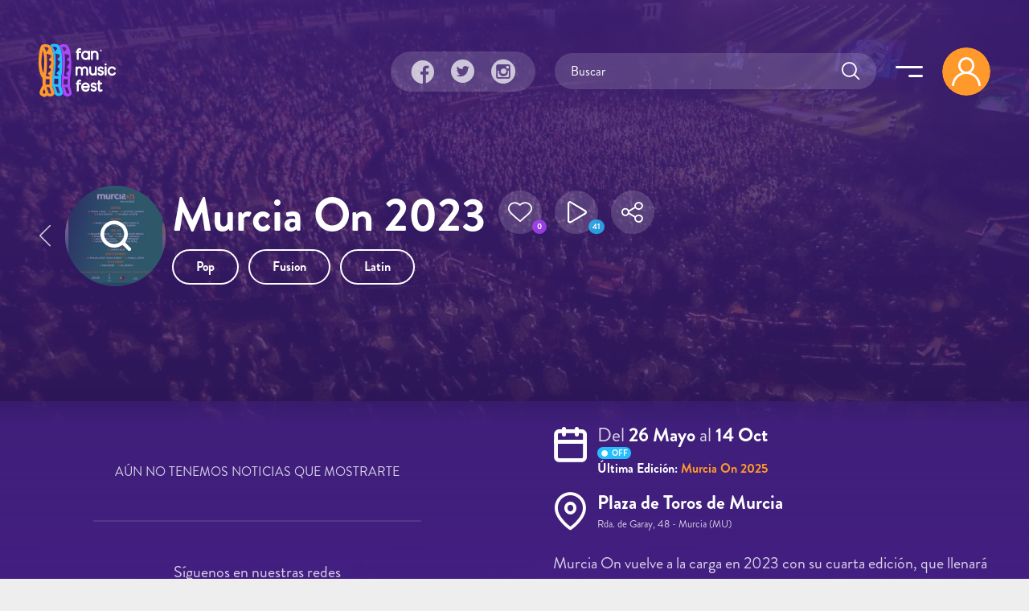

--- FILE ---
content_type: text/html; charset=utf-8
request_url: https://fanmusicfest.com/content/murcia-2023?page=0%2C3
body_size: 20767
content:
<!DOCTYPE html>
<html xmlns="http://www.w3.org/1999/xhtml" lang="es" xml:lang="es" version="XHTML+RDFa 1.0" dir="ltr"
  xmlns:fb="http://ogp.me/ns/fb#"
  xmlns:og="http://ogp.me/ns#">
  <head profile="http://www.w3.org/1999/xhtml/vocab">
  <!--[if IE]><![endif]-->
<meta http-equiv="Content-Type" content="text/html; charset=utf-8" />
<link rel="amphtml" href="https://fanmusicfest.com/content/murcia-2023?amp" />
<link rel="shortcut icon" href="https://fanmusicfest.com/sites/all/themes/fmf_silicium_boot/dist/images/favicon/favicon-96x96.png" type="image/png" />
<link rel="apple-touch-icon" href="https://fanmusicfest.com/sites/all/themes/fmf_silicium_boot/dist/images/favicon/apple-icon-180x180.png" />
<link rel="dns-prefetch" href="https://www.googletagmanager.com/"></link>
<link rel="preconnect" href="https://www.googletagmanager.com/"></link>
<link rel="preload" as="style" href="https://fanmusicfest.com/sites/all/themes/fmf_silicium_boot/dist/fonts/silicium/style.css"></link>
<script src="/cdn-cgi/scripts/7d0fa10a/cloudflare-static/rocket-loader.min.js" data-cf-settings="6692cb96b76157918c271331-|49"></script><link rel="stylesheet" media="print" onload="this.onload=null;this.removeAttribute(&#039;media&#039;);" href="https://fanmusicfest.com/sites/all/themes/fmf_silicium_boot/dist/fonts/silicium/style.css"></link>
<noscript><link rel="stylesheet" href="https://fanmusicfest.com/sites/all/themes/fmf_silicium_boot/dist/fonts/silicium/style.css"></link>
</noscript>
<link rel="preload" as="style" href="https://fanmusicfest.com/sites/all/themes/fmf_silicium_boot/dist/fonts/font-awesome/css/font-awesome.min.css"></link>
<script src="/cdn-cgi/scripts/7d0fa10a/cloudflare-static/rocket-loader.min.js" data-cf-settings="6692cb96b76157918c271331-|49"></script><link rel="stylesheet" media="print" onload="this.onload=null;this.removeAttribute(&#039;media&#039;);" href="https://fanmusicfest.com/sites/all/themes/fmf_silicium_boot/dist/fonts/font-awesome/css/font-awesome.min.css"></link>
<noscript><link rel="stylesheet" href="https://fanmusicfest.com/sites/all/themes/fmf_silicium_boot/dist/fonts/font-awesome/css/font-awesome.min.css"></link>
</noscript>
<link rel="icon" type="image/png" sizes="16x16" href="https://fanmusicfest.com/sites/all/themes/fmf_silicium_boot/dist/images/favicon/favicon-16x16.png" />
<link rel="icon" type="image/png" sizes="32x32" href="https://fanmusicfest.com/sites/all/themes/fmf_silicium_boot/dist/images/favicon/favicon-32x32.png" />
<link rel="icon" type="image/png" sizes="48x48" href="https://fanmusicfest.com/sites/all/themes/fmf_silicium_boot/dist/images/favicon/favicon-48x48.png" />
<link rel="icon" type="image/png" sizes="96x96" href="https://fanmusicfest.com/sites/all/themes/fmf_silicium_boot/dist/images/favicon/favicon-96x96.png" />
<link rel="icon" type="image/png" sizes="192x192" href="https://fanmusicfest.com/sites/all/themes/fmf_silicium_boot/dist/images/favicon/favicon-192x192.png" />
<meta name="viewport" content="width=device-width, initial-scale=1, shrink-to-fit=no"></meta>
<meta name="google-site-verification" content="nCCQRLTqlHnu1XDULc_XBY_xCiE8mF7bwLUAqZFR_CU"></meta>
<meta name="google-adsense-account" content="ca-pub-3955128881019388"></meta>
<meta name="impact-site-verification" value="5239fefd-145d-4a37-be01-413aef8c7341"></meta>
<meta name="facebook-domain-verification" content="eijdygxjxk8a8imx8aelyan882gn2j"></meta>
<meta name="theme-color" content="#40207B"></meta>
<meta name="msapplication-navbutton-color" content="#40207B"></meta>
<link href="https://fanmusicfest.com/sites/default/files/styles/esc_750x/public/murica_cover.jpg?itok=N0Bw8X_F" rel="preload" as="image"></link>
<link href="https://fanmusicfest.com/sites/default/files/styles/escrec_200x200/public/349152636_218436890955442_2469014256815492838_n.jpg?itok=n29CcHNr" rel="preload" as="image"></link>
<script type="application/ld+json">{
    "@context": "https://schema.org",
    "@graph": [
        {
            "@type": "Festival",
            "@id": "https://fanmusicfest.com/content/murcia-2023#event",
            "name": "Murcia On 2023 | Cartel, entradas, horarios y alojamiento",
            "image": {
                "@type": "ImageObject",
                "url": "https://fanmusicfest.com/sites/default/files/349152636_218436890955442_2469014256815492838_n.jpg"
            },
            "description": "Murcia On vuelve a la carga en 2023 con su cuarta edición, que llenará de música la Plaza de Toros de la ciudad de Murcia, de la mano de los mejores artistas. Nombres de la envergadura de Joaquín Sabina, Alejandro Sanz, David Bisbal, Rod Stewart, El Barrio, Pablo Alborán, Love of Lesbian, Vanesa Martín, Lola Indigo, Bad Gyal, Miguel Ríos, Manuel Carrasco, Maka, Arde Bogotá, Feid, Antonio Orozco, Pablo López, Taburete, Morat, Simply Red y Tini, conforman la ecléctica programación que para la ocasión ofrece este ciclo de conciertos.",
            "isAccessibleForFree": "False",
            "startDate": "2023-05-26",
            "endDate": "2023-10-14",
            "eventAttendanceMode": "https://schema.org/OfflineEventAttendanceMode",
            "eventStatus": "https://schema.org/EventScheduled",
            "location": {
                "@type": "Place",
                "name": "Plaza de Toros de Murcia",
                "address": {
                    "@type": "PostalAddress",
                    "streetAddress": "Rda. de Garay, 48",
                    "addressLocality": "Murcia",
                    "addressRegion": "Murcia",
                    "postalCode": "30003",
                    "addressCountry": "España"
                },
                "geo": {
                    "@type": "GeoCoordinates",
                    "latitude": "37.985238",
                    "longitude": "-1.122537"
                }
            },
            "organizer": {
                "@type": "Organization",
                "@id": "https://fanmusicfest.com/content/murcia-2023#organizer",
                "name": "Murcia On",
                "url": "https://twitter.com/murciaonfest",
                "logo": {
                    "@type": "ImageObject",
                    "url": "https://fanmusicfest.com/sites/default/files/murcia.jpg"
                }
            },
            "url": "https://fanmusicfest.com/content/murcia-2023",
            "performer": [
                {
                    "@type": "MusicGroup",
                    "name": "Alejandro Sanz",
                    "sameAs": "https://fanmusicfest.com/content/alejandro-sanz#webpage"
                },
                {
                    "@type": "MusicGroup",
                    "name": "David Bisbal",
                    "sameAs": "https://fanmusicfest.com/content/david-bisbal#webpage"
                },
                {
                    "@type": "MusicGroup",
                    "name": "Joaquín Sabina"
                },
                {
                    "@type": "MusicGroup",
                    "name": "Rod Stewart",
                    "sameAs": "https://fanmusicfest.com/content/rod-stewart#webpage"
                },
                {
                    "@type": "MusicGroup",
                    "name": "Bad Gyal",
                    "sameAs": "https://fanmusicfest.com/content/bad-gyal#webpage"
                },
                {
                    "@type": "MusicGroup",
                    "name": "Love of Lesbian",
                    "sameAs": "https://fanmusicfest.com/content/love-lesbian#webpage"
                },
                {
                    "@type": "MusicGroup",
                    "name": "Antonio Orozco",
                    "sameAs": "https://fanmusicfest.com/content/antonio-orozco#webpage"
                },
                {
                    "@type": "MusicGroup",
                    "name": "Arde Bogotá",
                    "sameAs": "https://fanmusicfest.com/content/arde-bogota#webpage"
                },
                {
                    "@type": "MusicGroup",
                    "name": "El Barrio",
                    "sameAs": "https://fanmusicfest.com/content/el-barrio#webpage"
                },
                {
                    "@type": "MusicGroup",
                    "name": "Lola Indigo",
                    "sameAs": "https://fanmusicfest.com/content/lola-indigo#webpage"
                },
                {
                    "@type": "MusicGroup",
                    "name": "Manuel Carrasco",
                    "sameAs": "https://fanmusicfest.com/content/manuel-carrasco#webpage"
                },
                {
                    "@type": "MusicGroup",
                    "name": "Miguel Ríos",
                    "sameAs": "https://fanmusicfest.com/content/miguel-rios#webpage"
                },
                {
                    "@type": "MusicGroup",
                    "name": "Morat",
                    "sameAs": "https://fanmusicfest.com/content/morat#webpage"
                },
                {
                    "@type": "MusicGroup",
                    "name": "Pablo Alborán",
                    "sameAs": "https://fanmusicfest.com/content/pablo-alboran#webpage"
                },
                {
                    "@type": "MusicGroup",
                    "name": "Simply Red"
                },
                {
                    "@type": "MusicGroup",
                    "name": "Taburete",
                    "sameAs": "https://fanmusicfest.com/content/taburete#webpage"
                },
                {
                    "@type": "MusicGroup",
                    "name": "Feid",
                    "sameAs": "https://fanmusicfest.com/content/feid#webpage"
                },
                {
                    "@type": "MusicGroup",
                    "name": "Maka",
                    "sameAs": "https://fanmusicfest.com/content/maka#webpage"
                },
                {
                    "@type": "MusicGroup",
                    "name": "Pablo López",
                    "sameAs": "https://fanmusicfest.com/content/pablo-lopez#webpage"
                },
                {
                    "@type": "MusicGroup",
                    "name": "Vanesa Martín",
                    "sameAs": "https://fanmusicfest.com/content/vanesa-martin#webpage"
                },
                {
                    "@type": "MusicGroup",
                    "name": "tINI",
                    "sameAs": "https://fanmusicfest.com/content/tini#webpage"
                }
            ]
        },
        {
            "@type": "WebPage",
            "@id": "https://fanmusicfest.com/content/murcia-2023#webpage",
            "name": "Murcia On 2023",
            "description": "Murcia On vuelve a la carga en 2023 con su cuarta edición, que llenará de música la Plaza de Toros de la ciudad de Murcia, de la mano de los mejores artistas. Nombres de la envergadura de Joaquín Sabina, Alejandro Sanz, David Bisbal, Rod Stewart, El Barrio, Pablo Alborán, Love of Lesbian, Vanesa Martín, Lola Indigo, Bad Gyal, Miguel Ríos, Manuel Carrasco, Maka, Arde Bogotá, Feid, Antonio Orozco, Pablo López, Taburete, Morat, Simply Red y Tini, conforman la ecléctica programación que para la ocasión ofrece este ciclo de conciertos.",
            "author": {
                "@type": "Organization",
                "@id": "https://fanmusicfest.com/#author",
                "name": "FanMusicFest",
                "url": "https://fanmusicfest.com/",
                "logo": {
                    "@type": "ImageObject",
                    "url": "https://fanmusicfest.com/sites/all/themes/fmf_silicium_boot/logo_organization.png"
                }
            },
            "breadcrumb": {
                "@type": "BreadcrumbList",
                "itemListElement": [
                    {
                        "@type": "ListItem",
                        "position": 1,
                        "name": "Home",
                        "item": "https://fanmusicfest.com/"
                    },
                    {
                        "@type": "ListItem",
                        "position": 2,
                        "name": "Festivales",
                        "item": "https://fanmusicfest.com/calendario-festivales"
                    },
                    {
                        "@type": "ListItem",
                        "position": 3,
                        "name": "Murcia On 2023",
                        "item": ""
                    }
                ]
            },
            "url": "https://fanmusicfest.com/content/murcia-2023"
        }
    ]
}</script>
<meta name="description" content="Murcia On vuelve a la carga en 2023 con su cuarta edición, que llenará de música la Plaza de Toros de la ciudad de Murcia, de la mano de los mejo..." />
<meta name="keywords" content="festivales de música, festivales, cartel, horarios, abonos, entradas" />
<link rel="manifest" href="/manifest.webmanifest?v=7" crossorigin="" />
<meta name="theme-color" content="#4e2694" />
<meta name="generator" content="Drupal 7 (http://drupal.org)" />
<link rel="canonical" href="https://fanmusicfest.com/content/murcia-2025" />
<link rel="shortlink" href="https://fanmusicfest.com/node/274149" />
<meta property="fb:admins" content="roy.batty78" />
<meta property="fb:app_id" content="190259424432072" />
<meta property="og:site_name" content="FanMusicFest" />
<meta property="og:type" content="article" />
<meta property="og:url" content="https://fanmusicfest.com/content/murcia-2023" />
<meta property="og:title" content="Murcia On 2023" />
<meta property="og:description" content="Murcia On vuelve a la carga en 2023 con su cuarta edición, que llenará de música la Plaza de Toros de la ciudad de Murcia, de la mano de los mejores artistas. Nombres de la envergadura de Joaquín Sabina, Alejandro Sanz, David Bisbal, Rod Stewart, El Barrio, Pablo Alborán, Love of Lesbian, Vanesa Martín, Lola Indigo, Bad Gyal, Miguel Ríos, Manuel Carrasco, Maka, Arde Bogotá, Feid, Antonio Orozco, Pablo López, Taburete, Morat, Simply Red y Tini, conforman la ecléctica programación que para la ocasión ofrece este ciclo de conciertos." />
<meta property="og:image" content="https://fanmusicfest.com/sites/default/files/styles/escrec_500x750/public/349152636_218436890955442_2469014256815492838_n.jpg?itok=csDPK06q" />
<meta property="og:image:url" content="https://fanmusicfest.com/sites/default/files/styles/escrec_500x750/public/349152636_218436890955442_2469014256815492838_n.jpg?itok=csDPK06q" />
<meta property="og:image:secure_url" content="https://fanmusicfest.com/sites/default/files/styles/escrec_500x750/public/349152636_218436890955442_2469014256815492838_n.jpg?itok=csDPK06q" />
<meta property="og:image:width" content="500" />
<meta property="og:image:width" content="300" />
<meta property="og:image:height" content="750" />
<meta property="og:image:height" content="300" />
<meta property="og:latitude" content="37.985238" />
<meta property="og:longitude" content="-1.122537" />
<meta property="og:street_address" content="Rda. de Garay, 48" />
<meta property="og:locality" content="Murcia" />
<meta property="og:region" content="Murcia" />
<meta property="og:postal_code" content="30003" />
<meta property="og:country_name" content="España" />
<meta name="apple-mobile-web-app-status-bar-style" content="black_translucent" />
<meta name="apple-mobile-web-app-capable" content="yes" />
  <title>Murcia On 2023 | Cartel, entradas, horarios y hoteles</title>
  <script type="6692cb96b76157918c271331-text/javascript">
<!--//--><![CDATA[//><!--
for(var fonts=document.cookie.split("advaggf"),i=0;i<fonts.length;i++){var font=fonts[i].split("="),pos=font[0].indexOf("ont_");-1!==pos&&(window.document.documentElement.className+=" "+font[0].substr(4).replace(/[^a-zA-Z0-9\-]/g,""))}if(void 0!==Storage){fonts=JSON.parse(localStorage.getItem("advagg_fonts"));var current_time=(new Date).getTime();for(var key in fonts)fonts[key]>=current_time&&(window.document.documentElement.className+=" "+key.replace(/[^a-zA-Z0-9\-]/g,""))}
//--><!]]>
</script>
<link type="text/css" rel="stylesheet" href="/sites/default/files/advagg_css/css__BJ6Ou6QsBRtnFTmxaakamOIS8n4QswDP2XnnZ1sxtaM__NBuvkP6eInGIkb1aJvUHx5PX79XApuxBDkk_77W5tYk__2C1sqGOotq7e2FiYUOkKlvDjX3xzuMnl66kn7CJI7Ag.css" media="all" />
<link type="text/css" rel="stylesheet" href="/sites/default/files/advagg_css/css__YziSh45bPYLrRNrWKiJ4RSWdJCd78FjDEe0SbcQClbI__3PWeSxBEp25JZfdB0q4a1THV5KGElJ3sZQngWGz2xDM__2C1sqGOotq7e2FiYUOkKlvDjX3xzuMnl66kn7CJI7Ag.css" media="all" />
<link type="text/css" rel="stylesheet" href="/sites/default/files/advagg_css/css__63cO3HRftEUcCKw4U52Bz-3w_TiBv6y0gILhcQo7rfc__rZeYxNVOOO4G9U7gb7O-j7NHkR8LzsmHQ_UMjp4rkYs__2C1sqGOotq7e2FiYUOkKlvDjX3xzuMnl66kn7CJI7Ag.css" media="all" />
<link type="text/css" rel="stylesheet" href="/sites/default/files/advagg_css/css__VVALRxffSzJFDI0PGZ3NEOPjhhQJXVcy6gSThgBAM5M__nAjx_UQkxBIK8tYkj2BMd0ggFFPFvkkjpIhCQoG7HMo__2C1sqGOotq7e2FiYUOkKlvDjX3xzuMnl66kn7CJI7Ag.css" media="all" />
<link type="text/css" rel="stylesheet" href="/sites/default/files/advagg_css/css__eFKSCujfWyJYO8J-qSi6T_n29lROS8isvrxzANeHaAY__D_EUHDAfEQdxcLiSDY7hREUWkG1Ge56_h2z3Er8V188__2C1sqGOotq7e2FiYUOkKlvDjX3xzuMnl66kn7CJI7Ag.css" media="all" />
<link type="text/css" rel="stylesheet" href="/sites/default/files/advagg_css/css__mXUsFOkFX1Vp3cPaBtPrMNLiyy4rOzIAVz7DppnovsY__VuqueGIBM1L9IZF1etqtwEuhxiXGAHU-O6d8gMboEyQ__2C1sqGOotq7e2FiYUOkKlvDjX3xzuMnl66kn7CJI7Ag.css" media="all" />
<link type="text/css" rel="stylesheet" href="/sites/default/files/advagg_css/css__wzbg2wJKXgCcfj7ADJ9K-UuYR3r4vhf_iIuYniWfF7I__0u9LaacN3Hed1ZA2MSaWoizVhqNcQE36ozAuasHD0Vg__2C1sqGOotq7e2FiYUOkKlvDjX3xzuMnl66kn7CJI7Ag.css" media="all" />
<link type="text/css" rel="stylesheet" href="/sites/default/files/advagg_css/css__JobBKST7GlmicQYhaQ3qjZSOR5r1n7s0qWHVKnMuRUI__3kgqTAI11JtNPhZZh6U7vbZHtejAoT7Qg7WZb5_fbPM__2C1sqGOotq7e2FiYUOkKlvDjX3xzuMnl66kn7CJI7Ag.css" media="all" />
<link type="text/css" rel="stylesheet" href="/sites/default/files/advagg_css/css__EkKtNt4mq9j8qV7LdT8f2Z-oWRkSJNQU6b5woBJna_U__Lf77875HmDgWXlnw7h4mr4mZ7tYhxCC_kbLRCdDA4dk__2C1sqGOotq7e2FiYUOkKlvDjX3xzuMnl66kn7CJI7Ag.css" media="all" />
<link type="text/css" rel="stylesheet" href="/sites/default/files/advagg_css/css__8FtPdo0QlphFPDkpjePuwHggoiJrVmosf1vLVwnlxAk__Bp1x5GzUBnJyc_j0LvWIPwlsK_Fn8v_XBDgD6Je2i-I__2C1sqGOotq7e2FiYUOkKlvDjX3xzuMnl66kn7CJI7Ag.css" media="all" />
<link type="text/css" rel="stylesheet" href="/sites/default/files/advagg_css/css__K-r5OTKUZ_4wMpNOOnvLPeDyW3JEtaB7htmAPt0hIoE__pc8cWNXTCPBZ6155BfYfmgQ_A4SqsfSORsHMoqJRvl4__2C1sqGOotq7e2FiYUOkKlvDjX3xzuMnl66kn7CJI7Ag.css" media="all" />
<link type="text/css" rel="stylesheet" href="/sites/default/files/advagg_css/css__WVCmyxtpUjjv_6eNGtC47zmd0dMBUrQjs7mNyPEO2N8__BQwG3ze52t13loYENhTuC8bvlN-6BDZCAlSYOjxbbBo__2C1sqGOotq7e2FiYUOkKlvDjX3xzuMnl66kn7CJI7Ag.css" media="all" />
<link type="text/css" rel="stylesheet" href="/sites/default/files/advagg_css/css__nznGB9fwX-62JC5s-VglPOpWHpDap4Dvs-OZJK0k4W4__CmnyehHeR9H9bSpORs017FQG_NLa6OGPEhVEpGNPULA__2C1sqGOotq7e2FiYUOkKlvDjX3xzuMnl66kn7CJI7Ag.css" media="all" />
  <script type="6692cb96b76157918c271331-text/javascript" src="/sites/default/files/advagg_js/js__E7A4YYAJdmsbjJRuIuUGDp0VFdgkNbpmMu9mB9mtOlY__6WgEo0vsiyuQSTJtji-aze0uTp2YYgLWCo8W4bmpWcQ__2C1sqGOotq7e2FiYUOkKlvDjX3xzuMnl66kn7CJI7Ag.js"></script>
<script type="6692cb96b76157918c271331-text/javascript" src="/sites/default/files/advagg_js/js__H5AFmq1RrXKsrazzPq_xPQPy4K0wUKqecPjczzRiTgQ__wor4r9P8YTtQ7p6fbywTetZ47Z_orumIfrrhgxrpLus__2C1sqGOotq7e2FiYUOkKlvDjX3xzuMnl66kn7CJI7Ag.js"></script>
<script type="6692cb96b76157918c271331-text/javascript" src="/sites/default/files/advagg_js/js__jY3-3CF_aW2-zV7M-ZJG0aboHTCHOpI0LqsoubNNRFI__ldX-GYGVbJarE_FwlYdMigsz0wUJ72Qj_I4V8NwWM6E__2C1sqGOotq7e2FiYUOkKlvDjX3xzuMnl66kn7CJI7Ag.js"></script>
<script type="6692cb96b76157918c271331-text/javascript" src="/sites/default/files/advagg_js/js__LOTzmTjOEyBYTRa73tu6Fj3qY7yfNxJxX3y1JUwojnc__40YrL2aSiZmfap0peqfapAZpogiJynGBflb-zJ7vQQo__2C1sqGOotq7e2FiYUOkKlvDjX3xzuMnl66kn7CJI7Ag.js" defer="defer" async="async"></script>
<script type="6692cb96b76157918c271331-text/javascript" src="/sites/default/files/advagg_js/js__HxTbhN-HTG8H6pU8ZNTXLhmTeg8fhzG_sbeVLz0gBqU__AdhAFZ5QAk_VrKkFUOCnxJb9ANrhuWlKf15A7QHm14M__2C1sqGOotq7e2FiYUOkKlvDjX3xzuMnl66kn7CJI7Ag.js" defer="defer" async="async"></script>
<script type="6692cb96b76157918c271331-text/javascript">
<!--//--><![CDATA[//><!--
jQuery.extend(Drupal.settings,{"basePath":"\/","pathPrefix":"","setHasJsCookie":0,"ajaxPageState":{"theme":"fmf_silicium_boot","theme_token":"xAHiY8FP7u5tEULWTkN9D0hCDfsF4UgBqFSahBcgV8I","jquery_version":"3.1","css":{"modules\/system\/system.base.css":1,"modules\/system\/system.menus.css":1,"modules\/system\/system.messages.css":1,"modules\/system\/system.theme.css":1,"misc\/ui\/jquery.ui.core.css":1,"misc\/ui\/jquery.ui.theme.css":1,"misc\/ui\/jquery.ui.slider.css":1,"modules\/field\/theme\/field.css":1,"sites\/all\/modules\/logintoboggan\/logintoboggan.css":1,"modules\/node\/node.css":1,"modules\/user\/user.css":1,"sites\/all\/modules\/views\/css\/views.css":1,"sites\/all\/modules\/ckeditor\/css\/ckeditor.css":1,"sites\/all\/modules\/colorbox\/styles\/stockholmsyndrome\/colorbox_style.css":1,"sites\/all\/modules\/ctools\/css\/ctools.css":1,"sites\/all\/libraries\/jgrowl\/jquery.jgrowl.min.css":1,"sites\/all\/modules\/nicemessages\/css\/nicemessages_positions.css":1,"sites\/all\/modules\/nicemessages\/css\/nicemessages_jgrowl.css":1,"sites\/all\/modules\/nicemessages\/css\/shadows.css":1,"sites\/all\/modules\/fmf_silicium\/jcarousel-skins\/FMF_Silicium\/jcarousel-fmf_silicium-alt.css":1,"sites\/all\/modules\/ctools\/css\/modal.css":1,"sites\/all\/modules\/ajax_register\/css\/ajax-register.css":1,"sites\/all\/themes\/fmf_silicium_boot\/dist\/css\/fmf_silicium_boot.css":1,"sites\/all\/themes\/fmf_silicium_boot\/dist\/js\/bootstrap-select\/css\/bootstrap-select.min.css":1},"js":{"sites\/all\/modules\/jquery_update\/replace\/jquery-migrate\/3\/jquery-migrate.min.js":1,"misc\/jquery-extend-3.4.0.js":1,"misc\/jquery-html-prefilter-3.5.0-backport.js":1,"sites\/all\/modules\/jquery_update\/replace\/ui\/ui\/minified\/jquery.ui.core.min.js":1,"sites\/all\/modules\/jquery_update\/replace\/ui\/ui\/minified\/jquery.ui.widget.min.js":1,"sites\/all\/modules\/jquery_update\/replace\/ui\/external\/jquery.cookie.js":1,"sites\/all\/modules\/jquery_update\/replace\/jquery.form\/4\/jquery.form.min.js":1,"sites\/all\/modules\/jquery_update\/replace\/ui\/ui\/minified\/jquery.ui.mouse.min.js":1,"sites\/all\/modules\/jquery_update\/replace\/ui\/ui\/minified\/jquery.ui.slider.min.js":1,"sites\/all\/modules\/jquery_update\/js\/jquery_update.js":1,"public:\/\/languages\/es_H0NXbY43BzTGhu3ypPMYq_XLPBNacOmOwKQLZfYJFrY.js":1,"sites\/all\/libraries\/colorbox\/jquery.colorbox-min.js":1,"sites\/all\/modules\/colorbox\/js\/colorbox.js":1,"sites\/all\/modules\/colorbox\/styles\/stockholmsyndrome\/colorbox_style.js":1,"sites\/all\/modules\/colorbox\/js\/colorbox_load.js":1,"sites\/all\/modules\/colorbox\/js\/colorbox_inline.js":1,"sites\/all\/libraries\/jgrowl\/jquery.jgrowl.min.js":1,"sites\/all\/modules\/nicemessages\/js\/nicemessages.js":1,"sites\/all\/modules\/views\/js\/base.js":1,"misc\/progress.js":1,"sites\/all\/modules\/ctools\/js\/auto-submit.js":1,"sites\/all\/modules\/jcarousel\/js\/jquery.jcarousel.min.js":1,"sites\/all\/modules\/jcarousel\/js\/jcarousel.js":1,"sites\/all\/modules\/views\/js\/ajax_view.js":1,"sites\/all\/modules\/ctools\/js\/modal.js":1,"sites\/all\/modules\/ajax_register\/js\/ajax-register.js":1,"sites\/all\/themes\/fmf_silicium_boot\/dist\/js\/bootstrap\/bootstrap.bundle.min.js":1,"sites\/all\/themes\/fmf_silicium_boot\/dist\/js\/bootstrap-select\/js\/bootstrap-select.min.js":1,"sites\/all\/themes\/fmf_silicium_boot\/dist\/js\/bootstrap-select\/js\/i18n\/defaults-es_ES.min.js":1,"sites\/all\/themes\/fmf_silicium_boot\/dist\/js\/jquery-touchswipe\/jquery.touchSwipe.min.js":1,"sites\/all\/themes\/fmf_silicium_boot\/dist\/js\/jquery.disqusloader\/jquery.disqusloader.js":1,"sites\/all\/themes\/fmf_silicium_boot\/dist\/js\/fmf_viewsexposedformfix.js":1,"sites\/all\/themes\/fmf_silicium_boot\/dist\/js\/fmf_lazyloadcssbg.js":1,"sites\/all\/themes\/fmf_silicium_boot\/dist\/js\/fmf_lazyloadaddsense.js":1,"sites\/all\/themes\/fmf_silicium_boot\/dist\/js\/fmf_lazyloadanalytics.js":1,"sites\/all\/themes\/fmf_silicium_boot\/dist\/js\/fmf_videoplayer.js":1,"sites\/all\/themes\/fmf_silicium_boot\/dist\/js\/fmf_ctools.js":1,"sites\/all\/themes\/fmf_silicium_boot\/dist\/js\/fmf_addtoany.js":1,"sites\/all\/themes\/fmf_silicium_boot\/dist\/js\/fmf_scripts.js":1,"sites\/all\/modules\/pwa\/js\/register.js":1,"sites\/all\/modules\/pwa\/js\/autoreload.js":1,"sites\/all\/modules\/pwa\/js\/beforeinstallprompt.js":1,"sites\/all\/modules\/views_infinite_scroll\/views-infinite-scroll.js":1,"sites\/all\/modules\/jquery_update\/replace\/jquery\/3.1\/jquery.min.js":1,"misc\/jquery.once.js":1,"misc\/drupal.js":1,"misc\/ajax.js":1,"sites\/all\/libraries\/fontfaceobserver\/fontfaceobserver.js":1,"sites\/all\/modules\/advagg\/advagg_font\/advagg_font.js":1}},"colorbox":{"transition":"elastic","speed":"350","opacity":"1","slideshow":true,"slideshowAuto":false,"slideshowSpeed":"2500","slideshowStart":"iniciar presentaci\u00f3n","slideshowStop":"parar presentaci\u00f3n","current":"{current} de {total}","previous":"\u00ab Anterior","next":"Siguiente \u00bb","close":"Cerrar","overlayClose":true,"returnFocus":true,"maxWidth":"100%","maxHeight":"100%","initialWidth":"300","initialHeight":"100","fixed":true,"scrolling":true,"mobiledetect":false,"mobiledevicewidth":"480px","file_public_path":"\/sites\/default\/files","specificPagesDefaultValue":"admin*\nimagebrowser*\nimg_assist*\nimce*\nnode\/add\/*\nnode\/*\/edit\nprint\/*\nprintpdf\/*\nsystem\/ajax\nsystem\/ajax\/*"},"ctools_modalview_style":{"modalSize":{"type":"fixed","width":550,"height":140,"contentRight":30,"contentBottom":0},"modalOptions":{"opacity":"0.8","background-color":"#000000"},"closeText":"","animation":"fadeIn","animationSpeed":"slow","modalTheme":"CToolsModalFMFSiliciumViews"},"ctools_modalform_style":{"modalSize":{"type":"fixed","width":550,"height":140,"contentRight":30,"contentBottom":0},"modalOptions":{"opacity":"0.8","background-color":"#000000"},"closeText":"","animation":"fadeIn","animationSpeed":"slow","modalTheme":"CToolsModalFMFSiliciumForms"},"jcarousel":{"ajaxPath":"\/jcarousel\/ajax\/views","carousels":{"jcarousel-manual":{"responsive":1,"scroll":"","visible":"","skin":"fmfsiliciumalt","selector":".jcarousel-manual"}}},"views_infinite_scroll":{"img_path":"https:\/\/fanmusicfest.com\/sites\/all\/modules\/views_infinite_scroll\/images\/ajax-loader.gif","scroll_threshold":200},"views":{"ajax_path":"\/views\/ajax","ajaxViews":{"views_dom_id:83a6d25b441e39a41294cdc0141e99d0":{"view_name":"FMF_Noticias","view_display_id":"block_noticiasrel","view_args":"39398","view_path":"node\/274149","view_base_path":null,"view_dom_id":"83a6d25b441e39a41294cdc0141e99d0","pager_element":0},"views_dom_id:17054915cc6a9a852816dcaf417ec958":{"view_name":"fmf_user","view_display_id":"block_followers","view_args":"274149","view_path":"node\/274149","view_base_path":null,"view_dom_id":"17054915cc6a9a852816dcaf417ec958","pager_element":0},"views_dom_id:a0e05a581cd7a02efc60a3f4b33eab60":{"view_name":"fmf_cartelactuaci_n","view_display_id":"block_cartel","view_args":"274149","view_path":"node\/274149","view_base_path":null,"view_dom_id":"a0e05a581cd7a02efc60a3f4b33eab60","pager_element":0},"views_dom_id:47e649822813155a947fe35d3e827e22":{"view_name":"fmf_videos","view_display_id":"block_grid_videoplayer_reference","view_args":"274149","view_path":"node\/274149","view_base_path":null,"view_dom_id":"47e649822813155a947fe35d3e827e22","pager_element":0},"views_dom_id:videoplayer_696d9a6e99885":{"view_name":"fmf_videos","view_display_id":"block_lista_vdp_vertical_pager_reference","view_args":"274149","view_path":"node\/274149","view_base_path":null,"view_dom_id":"videoplayer_696d9a6e99885","pager_element":"1"},"views_dom_id:f10dd78790799bca4a9bfb0e8d412ce6":{"view_name":"fmf_videos","view_display_id":"block_videoplayer","view_args":"274149","view_path":"node\/274149","view_base_path":null,"view_dom_id":"f10dd78790799bca4a9bfb0e8d412ce6","pager_element":0},"views_dom_id:e8a84ec9ee5c84233782a948deb1506e":{"view_name":"fmf_user","view_display_id":"block_followers","view_args":"274149","view_path":"node\/274149","view_base_path":null,"view_dom_id":"e8a84ec9ee5c84233782a948deb1506e","pager_element":0},"views_dom_id:7c3def22fb7e7ebae1aaeeb714cd6d9b":{"view_name":"fmf_festivales","view_display_id":"block_otrasediciones","view_args":"274149\/37523+39398+43619\/274149","view_path":"node\/274149","view_base_path":"mapa-festivales","view_dom_id":"7c3def22fb7e7ebae1aaeeb714cd6d9b","pager_element":0},"views_dom_id:ec3255448fe4aeb1254c2d88085a5879":{"view_name":"fmf_festivales","view_display_id":"block_ubicacionfestival","view_args":"274149","view_path":"node\/274149","view_base_path":"mapa-festivales","view_dom_id":"ec3255448fe4aeb1254c2d88085a5879","pager_element":0}}},"urlIsAjaxTrusted":{"\/views\/ajax":true,"\/":true,"\/system\/ajax":true,"\/content\/murcia-2023?page=0%2C3":true},"better_exposed_filters":{"views":{"FMF_Noticias":{"displays":{"block_noticiasrel":{"filters":[]}}},"fmf_user":{"displays":{"block_followers":{"filters":[]}}},"fmf_cartelactuaci_n":{"displays":{"block_cartel":{"filters":[]}}},"fmf_videos":{"displays":{"block_grid_videoplayer_reference":{"filters":[]},"block_lista_vdp_vertical_pager_reference":{"filters":[]},"block_videoplayer":{"filters":[]}}},"fmf_festivales":{"displays":{"block_otrasediciones":{"filters":[]},"block_ubicacionfestival":{"filters":[]}}}}},"ajax":{"submit-search696d9a6e9f4f5":{"callback":"fmf_silicium_search_ajax_callback","wrapper":"search-ajax-form","event":"click","url":"\/system\/ajax","submit":{"_triggering_element_name":"op","_triggering_element_value":"Submit"}}},"advagg_font":{"helvetica-neue":"Helvetica Neue","brandon-grotesque-regular":"Brandon Grotesque Regular"},"advagg_font_storage":1,"advagg_font_cookie":1,"advagg_font_no_fout":0,"nicemessages":{"position":"center","items":[]},"fmf_silicium":{"currentNid":"274149","currentTitle":"Murcia On 2023"},"pwa":{"path":"\/pwa\/serviceworker\/js"},"CToolsModal":{"loadingText":"Loading...","closeText":"Close Window","closeImage":"\u003Cimg src=\u0022https:\/\/fanmusicfest.com\/sites\/all\/modules\/ctools\/images\/icon-close-window.png\u0022 alt=\u0022Close window\u0022 title=\u0022Close window\u0022 \/\u003E","throbber":"\u003Cimg src=\u0022https:\/\/fanmusicfest.com\/sites\/all\/modules\/ctools\/images\/throbber.gif\u0022 alt=\u0022Cargando\u0022 title=\u0022Loading...\u0022 \/\u003E"},"ctools-ajax-register-style":{"modalSize":{"type":"fixed","width":600,"height":140,"contentRight":30,"contentBottom":0},"modalOptions":{"opacity":0.7,"background-color":"#000000"},"closeText":"","throbber":"\u003Cimg src=\u0022https:\/\/fanmusicfest.com\/sites\/all\/modules\/ajax_register\/images\/ajax-loader.gif\u0022 alt=\u0022\u0022 \/\u003E","animation":"fadeIn","animationSpeed":"slow","modalTheme":"CToolsModalFMFSiliciumLogin"}});
//--><!]]>
</script>
</head>
<body class="html not-front not-logged-in two-sidebars page-node page-node- page-node-274149 node-type-edici-n-festival" >
  <div id="skip-link">
    <a href="#main-content" class="element-invisible element-focusable">Pasar al contenido principal</a>
  </div>
    
<!-- Sidebar Menú -->
    <div class="sidebar_menu container text-right p-4 pb-5 cv-auto">
        <div id="block-block-94" class="block block-block">
  
  
      
    <div class="content">
      <div class="d-flex align-items-center">
  <h3 class="ml-xl-auto mb-0 font-weight-normal title">
    Menu  </h3>
  <a href="javascript:void(0);" class="d-inline-flex align-middle icon-link--primary icon--close-menu  ml-auto ml-xl-3 mr-4" title="Cerrar">
    <span class="icon-close_menu icon-s6"></span>
  </a>

  <div class="pr-xl-1">
  <div class="navbar__user rounded-circle mr-lg-2">
          <span class="icon-user_logout icon-s8 icon-md-s10 navbar__user__icon-circle d-block"></span>
      </div>
  </div>
</div>    </div>

    </div>
<div id="block-block-95" class="block block-block d-xl-none mt-4">
  
  
      
    <div class="content">
      <div class="searchblock">
  <div class="form-item form-type-textfield form-item-search-block-form-fake">
    <input placeholder="Buscar" autocomplete="off" class="form-control" type="text" id="submit-search-fake696d9a6e88c46" name="search_block_form_fake" value="" size="60" maxlength="128">
  </div>
</div>    </div>

    </div>
<div id="block-system-main-menu" class="block block-system mt-4 text-right block-menu">
  
  
      
    <div class="content">
      <ul class="menu_main nav flex-column"><li class="first leaf nav-item"><a href="/" class="nav-link">Home</a></li>
<li class="leaf nav-item"><a href="/lista-festivales" title="" class="nav-link">Festivales</a></li>
<li class="leaf nav-item--calendario nav-item"><a href="/calendario-festivales" class="nav-link">Calendario</a></li>
<li class="leaf nav-item"><a href="/noticias-festivales" class="nav-link">Noticias</a></li>
<li class="leaf nav-item--mapa nav-item"><a href="/mapa-festivales" class="nav-link">Mapa</a></li>
<li class="leaf nav-item"><a href="/lista-grupos" class="nav-link">Artistas</a></li>
<li class="leaf nav-item--videoplayer nav-item"><a href="/lista-videos" class="nav-link--videoplayer nav-link">Playlists</a></li>
<li class="last leaf nav-item"><a href="/contact" class="nav-link">Contacto</a></li>
</ul>    </div>

    </div>
<div id="block-multiblock-1" class="block block-multiblock  fmf_rrss fmf_rrss--vertical block-block block-block-99-instance">
  
  
      
    <div class="content">
      <a class="fmf_rrss__item icon-link icon-link--trans" href="https://www.facebook.com/FanMusicFest" target="_blank" title="Facebook" rel="noopener"><span class="icon-facebook_circle icon-s8"></a>
<a class="fmf_rrss__item icon-link icon-link--trans" href="https://twitter.com/FanMusicFest" target="_blank" title="Twitter" rel="noopener"><span class="icon-twitter_circle icon-s8"></a>
<a class="fmf_rrss__item fmf_rrss__item--last icon-link icon-link--trans" href="https://www.instagram.com/fanmusicfest/" target="_blank" title="Instagram" rel="noopener"><span class="icon-instagram_circle icon-s8"></span></a>
<div class="fmf_rrss__follow fx_rotate font-weight-blod">Síguenos</div>    </div>

    </div>

    </div>
    <!-- Dark Overlay element -->
    <div class="sidebar_overlay"></div>

<!-- Página -->
<div id="page" class="page container-fluid">
    <div class="row">
        <div class="header_content_wrapper container-fluid p-0">
            <!-- Parallax background imagen -->
            
            <!-- Cabecera -->
             <div class="wrapper-header">            
                        
                   <div id="header" class="header container-fluid header--cover">
                   <!-- Parallax background imagen 
                               
                       <div class="parallax d-none d-md-block" data-parallax-image="https://fanmusicfest.com/sites/default/files/styles/esc_1980x/public/murica_cover.jpg?itok=Lwl8iIjF"></div>
                       <div class="parallax_fallback fx_cover d-none" style="background-image: url('https://fanmusicfest.com/sites/default/files/styles/esc_1980x/public/murica_cover.jpg?itok=Lwl8iIjF');"></div>
                       <div class="parallax_fallback fx_cover d-md-none" style="background-image: url('https://fanmusicfest.com/sites/default/files/styles/esc_750x/public/murica_cover.jpg?itok=N0Bw8X_F');"></div>                                
                   -->                                                    
                   
                               
                       <div class="parallax_fallback fx_cover d-none d-md-block" style="background-image: url('https://fanmusicfest.com/sites/default/files/styles/esc_1980x/public/murica_cover.jpg?itok=Lwl8iIjF');"></div>
                       <div class="parallax_fallback fx_cover d-md-none" style="background-image: url('https://fanmusicfest.com/sites/default/files/styles/esc_750x/public/murica_cover.jpg?itok=N0Bw8X_F');"></div>                                
                                      
                    <div class="row">
                        <!-- Navegación -->
                                                    <div class="container p-0">
                                <div id="navbar" class="navbar align-items-center col-12 col-lg-10 offset-lg-1 col-xl-12 offset-xl-0 px-xl-5">
                                    <div id="block-block-100" class="block block-block col p-0">
  
  
      
    <div class="content">
      <div class="d-inline-flex align-items-center">  
  <div>
		<a href="/" title="Home" class="navbar__logo icon-link"><span class="icon-fmf"><span class="path1"></span><span class="path2"></span><span class="path3"></span><span class="path4"></span><span class="path5"></span><span class="path6"></span><span class="path7"></span><span class="path8"></span><span class="path9"></span><span class="path10"></span><span class="path11"></span><span class="path12"></span><span class="path13"></span><span class="path14"></span><span class="path15"></span><span class="path16"></span><span class="path17"></span><span class="path18"></span><span class="path19"></span></span></a>	</div>

	<div class="mx-3 d-md-none">
		<a href="https://play.google.com/store/apps/details?id=com.fanmusicfest.twa" title="Google Play FanMusicFest" rel="nofollow">
			<img  class="img-fluid w-100" width="564" height="168" loading="lazy" alt="Google Play FanMusicFest" src="https://fanmusicfest.com/sites/all/themes/fmf_silicium_boot/dist/images/google-play-badge-trans.png" style="max-width: 100px"></img>
		</a>
	</div>
</div>    </div>

    </div>
<div id="block-block-99" class="block block-block col-end mr-4 fmf_rrss fmf_rrss--horizontal d-none d-xl-block">
  
  
      
    <div class="content">
      <a class="fmf_rrss__item icon-link icon-link--trans" href="https://www.facebook.com/FanMusicFest" target="_blank" title="Facebook" rel="noopener"><span class="icon-facebook_circle icon-s8"></a>
<a class="fmf_rrss__item icon-link icon-link--trans" href="https://twitter.com/FanMusicFest" target="_blank" title="Twitter" rel="noopener"><span class="icon-twitter_circle icon-s8"></a>
<a class="fmf_rrss__item fmf_rrss__item--last icon-link icon-link--trans" href="https://www.instagram.com/fanmusicfest/" target="_blank" title="Instagram" rel="noopener"><span class="icon-instagram_circle icon-s8"></span></a>
<div class="fmf_rrss__follow fx_rotate font-weight-blod">Síguenos</div>    </div>

    </div>
<div id="block-block-98" class="block block-block col-end mr-4 d-none d-xl-block searchblock--medium">
  
  
      
    <div class="content">
      <div class="searchblock">
  <div class="form-item form-type-textfield form-item-search-block-form-fake">
    <input placeholder="Buscar" autocomplete="off" class="form-control" type="text" id="submit-search-fake696d9a6e88ef3" name="search_block_form_fake" value="" size="60" maxlength="128">
  </div>
</div>    </div>

    </div>
<div id="block-block-97" class="block block-block col-end p-0 mr-4">
  
  
      
    <div class="content">
      <div class="icon-link--primary icon--menu icon-s10 d-block icon-link text-white"><span class="icon-menu"></span></div>    </div>

    </div>
<div id="block-block-96" class="block block-block col-end p-0">
  
  
      
    <div class="content">
      <div class="navbar__user rounded-circle">
      <a aria-label="Usuario" class="icon-link d-block" href="javascript:void(0);" title="Login/Registro" data-toggle="popover" data-html="true" data-template="<div class='popover popover_usermenu' role='tooltip'><div class='arrow'></div><div class='popover-body'></div></div>" data-placement="bottom" data-content="<div class='popover__item'><a href='https://fanmusicfest.com/fmf_silicium_ajax_register/login/nojs' class='ctools-use-modal ctools-modal-ctools-ajax-register-style' title='Login'><span class='fa fa-sign-in mr-2'></span>Login</a></div><div class='popover__item'><a href='https://fanmusicfest.com/fmf_silicium_ajax_register/register/nojs' class='ctools-use-modal ctools-modal-ctools-ajax-register-style' title='Registro'><span class='fa fa-user-plus mr-2'></span>Registro</a></div>">
      <span class="icon-user_logout icon-s8 icon-md-s10 navbar__user__icon-circle d-block"></span>
    </a>
  </div>    </div>

    </div>

                                </div>
                            </div>
                        
                        <!-- Título -->
                                                                        
                                <div id="title" class="w-100">   
                                    <div id="block-block-105" class="block block-block title container d-flex align-items-center justify-content-center justify-content-xl-start h-100">
  
  
      
    <div class="content">
      

<div class="d-flex flex-column align-items-center flex-xl-row mt-3 mt-xl-0 mb-4 mb-xl-5 ml-xl-3">
  <!-- Imágen -->
        <div class="img-nodo-title flex-shrink-0 d-flex align-items-center mb-2 mb-lg-0 mr-lg-2 position-relative">
        <span class="bnt-back icon-s18 icon-link icon-link--primary icon-back align-middle d-none d-xl-inline-block"></span>

       <div class="rounded-circle d-inline-block align-middle position-relative">
         <div class="fx_cover  bg_color_bg opacity_05"></div>
         <img width="100" height="100" src="https://fanmusicfest.com/sites/default/files/styles/escrec_200x200/public/349152636_218436890955442_2469014256815492838_n.jpg?itok=n29CcHNr" loading="lazy" alt="Cartel Murcia On 2023"></img>
                    <a class="colorbox icon-link--primary fx_center_abs" href="https://fanmusicfest.com/sites/default/files/349152636_218436890955442_2469014256815492838_n.jpg" role="button" data-gal="galeria-festival" rel="galeria-festival" title="Cartel Murcia On 2023">
             <span class="icon-search_alt fx_center_abs icon-xl-s12 icon-s8"></span>
           </a>
                </div>

           </div>
  
  <!-- Titulo, subtitulo y botones wrapper -->  
  <div class="mt-1 mt-xl-0">
     <!-- Titulo, subtitulo small y Botones -->
    <div class="d-flex align-items-center align-items-xl-stretch flex-column flex-xl-row">
      <!-- Título -->
      <h1 class="page-title mb-0 mr-xl-3 text-center text-xl-left">Murcia On 2023</h1>
      
      <!-- Sub-titulo Botones Small -->
              <div class="page-subtitle page-subtitle--small d-xl-none my-1 font-weight-normal text-center d-inline-block w-100">
                      <a href="/buscador/pop" class="text-lowercase" name="pop">pop</a>                      <span class="mr-1">,</span><a href="/buscador/fusion" class="text-lowercase" name="fusion">fusion</a>                      <span class="mr-1">,</span><a href="/buscador/latin" class="text-lowercase" name="latin">latin</a>                  </div>
        
      
      <!-- Botones Fav, play, social -->
      <div class="d-inline-flex mt-2 mt-xl-1">
        <!-- Favorito -->
        <a class="icon-link--secondary ctools-use-modal ctools-modal-ctools-ajax-register-style" href="https://fanmusicfest.com/fmf_silicium_ajax_register/login/nojs/274149" title="Favorito" role="button" rel="nofollow">
                <span class="icon-heart d-block icon-s5 icon-lg-s8 icon-trans-circle position-relative"><span class="fx_sufix--bottom">
                                <span class="fx_sufix__txt">0</span>
                            </span></span></a>
        <!-- Videoplayer -->
                  <a class="use-ajax ml-3 icon-link--success" href="/fmf_silicium-uvideoplayerajax/js/274149/0" title="Videoplayer" role="button"><span class="icon-video d-block icon-s5 icon-lg-s8 icon-trans-circle position-relative"><span class="fx_sufix--bottom"><span>41</span></a>
         

        <!-- Addthis -->
        <a class="a2a_dd sharing-button ml-3 icon-link--primary addthis_button_more" href="https://www.addtoany.com/share" title="Compartir"><i class="icon-social icon-s5 d-block icon-lg-s8 icon-trans-circle position-relative"></i></a>
      </div>
    </div>
    
    <!-- Sub-titulo Botones -->
          <div class="page-subtitle d-none d-xl-block pt-2">
                  <a href="/buscador/pop" class="btn text-capitalize mr-2" name="pop">pop</a>                  <a href="/buscador/fusion" class="btn text-capitalize mr-2" name="fusion">fusion</a>                  <a href="/buscador/latin" class="btn text-capitalize mr-2" name="latin">latin</a>              </div>
       
  </div>
</div>    </div>

    </div>

                                </div>
                                                                        </div>
                </div>
            </div>

            <!-- Contenido -->
            <div class="content_wrapper container-fluid p-0">
                <!-- Título -->
                
                <!-- Parallax background imagen -->
                                    <!--<div class="parallax" data-parallax-image="https://fanmusicfest.com/sites/all/themes/fmf_silicium_boot/dist/images/bg_crowd_fmf_nodo.jpg"></div>
                    <div class="parallax_fallback fx_cover d-none" style="background-image: url('https://fanmusicfest.com/sites/all/themes/fmf_silicium_boot/dist/images/bg_crowd_fmf_nodo.jpg'); background-image: -webkit-image-set(url('https://fanmusicfest.com/sites/all/themes/fmf_silicium_boot/dist/images/bg_crowd_fmf_nodo.jpg')1x );"></div>-->
                    <div class="parallax_fallback fx_cover" style="background-image: url('https://fanmusicfest.com/sites/all/themes/fmf_silicium_boot/dist/images/bg_crowd_fmf_nodo.jpg'); background-image: -webkit-image-set(url('https://fanmusicfest.com/sites/all/themes/fmf_silicium_boot/dist/images/bg_crowd_fmf_nodo.jpg')1x );"></div>
                

                <div class="container">
                    <!-- Mensajes -->
                    
                    <div class="row">
                        <!-- Contenido -->
                                                    <div class="content col-xl-6 px-xl-5 col-lg-10 offset-lg-1 offset-xl-0 pb-4 order-0 order-xl-1">
                                <div id="block-system-main" class="block block-system">
  
  
      
    <div class="content">
      <div class="node node-type-edici-n-festival-full">
	<!-- Mostramos las fechas -->
	<div class="node__fecha mb-3 d-flex">
        <div class="h4 node__iconoprin col-auto icon-calendar icon-md-s15 icon-s8 p-0"></div>
        <div class="col p-0">
            <!-- Fechas en texto -->
		    <div property="dc:date" datatype="xsd:dateTime" content="2023-05-26T00:00:00+02:00" class="h4 date-display-single mb-0 d-inline-block">            
                <span class="align-top"><span class="font-weight-normal text-body">Del</span> 26 Mayo <span class="font-weight-normal text-body">al</span> 14 Oct</span>
            </div>
            <!-- Tiempo restante -->
            <div class="small d-flex align-items-center"><span class="d-inline-flex align-items-center"><span class="rounded text-white px-1 font-weight-bold small bg-success d-inline-flex align-items-center"><span class="icon-dot mr-1"></span><span>OFF</span></span></span></div>
            
			<!-- Enlace url canonica -->
		    							<span class="h6 mb-0">
					<span>Última Edición:</span><a aria-label="Murcia On 2025" class="ml-1 text-primary" href="https://fanmusicfest.com/content/murcia-2025">Murcia On 2025</a>
					</span>
			             
        </div>
	</div>
	<!-- end fecha -->

	<!-- Localización -->
            <span class="node__ubicacion d-flex flex-wrap mb-3">
            <div class="h4 node__iconoprin col-auto p-0"><span class="icon-map-marker icon-s10 icon-md-s17"></span></div>
            <!-- Vista ubicaciones -->
	        <div class="node__titulo col p-0">
                <div class="view-total-rows-1 view view-fmf-festivales view-id-fmf_festivales view-display-id-block_ubicacionfestival dot-pager dot-pager--left view-dom-id-ec3255448fe4aeb1254c2d88085a5879">
      
  
  
        
  
  <div class="collapse show">
          <div class="view-content">
          <div class="views-row views-row-1 views-row-odd views-row-first views-row-last">
      
  <div class="views-field views-field-name">        <div class="field-content h4 mb-0">Plaza de Toros de Murcia</div>  </div>  
  <div class="views-field views-field-street">        <span class="field-content small d-inline-flex align-items-center">Rda. de Garay, 48&nbsp;-&nbsp;Murcia (MU)<div class="d-none"><span class="mx-1"></span><span class="icon-map icon-link icon-s1 btn--mapaajax text-white" data-longitude="-1.122537" data-latitude="37.985238" data-width="800" data-height="600"><span class="small ml-1 align-middle">Mapa</span></span></div></span>  </div>  </div>
      </div>
    
    
    
    
    
      </div>

  
</div>            </div>

            <!-- <div id="mapa-ubicacion-iframe"></div> -->
        </span>
    
	<!-- Gartuito 
    -->

    <!-- Descripción -->
	<div class="node__desc mb-4">
					<input type="checkbox" id="toggle-desc" class="d-none">			
			<span class="resumen-desc">
				Murcia On vuelve a la carga en 2023 con su cuarta edición, que llenará de música&nbsp;la Plaza de Toros de la ciudad de Murcia, de la mano de los mejores artistas. Nombres de la envergadura de Joaquín Sabina, Alejandro Sanz, David Bisbal,&nbsp;Rod Stewart, El Barrio, Pablo Alborán, Love of Lesbian, Vanesa Martín, Lola Indigo, Bad Gyal,&nbsp;Miguel... 				<span></span><label for="toggle-desc" role="button" class="text-bold text-white">(+)</label>
			</span>
			<span class="contenido-desc d-none">Murcia On vuelve a la carga en 2023 con su cuarta edición, que llenará de música la Plaza de Toros de la ciudad de Murcia, de la mano de los mejores artistas. Nombres de la envergadura de Joaquín Sabina, Alejandro Sanz, David Bisbal, Rod Stewart, El Barrio, Pablo Alborán, Love of Lesbian, Vanesa Martín, Lola Indigo, Bad Gyal, Miguel Ríos, Manuel Carrasco, Maka, Arde Bogotá, Feid, Antonio Orozco, Pablo López, Taburete, Morat, Simply Red y Tini, conforman la ecléctica programación que para la ocasión ofrece este ciclo de conciertos.</span>
	    	</div>
    <!-- end desc --> 

    <!-- Botones Nodo -->
    <div class="node__botones">    
        <div class="jcarousel-skin-fmfsilicium--node__botones">
            <div class="jcarousel-skin-fmfsiliciumalt">
                <ul class="jcarousel-manual jcarousel-skin-fmfsiliciumalt">
                    <li>
                        <!-- Ediciones 
                        <a class="btn btn__ediciones btn--square p-2 d-inline-flex flex-column justify-content-center ctools-use-modal ctools-modal-ctools_modalview_style" href="https://fanmusicfest.com/fmf_silicium-ctools-modalview/nojs/Ediciones/fmf_festivales/block_otrasediciones/274149" title="Ediciones anteriores">
                            <span class="text-capitalize font-weight-normal">Edición</span>

                                                            <div class="label_edicion font-weight-bold">4</div>
                            
                            <span class="text-capitalize font-weight-normal">Ver Más</span>
                        </a>-->
                        <div class="btn btn__ediciones btn--square p-2 d-inline-flex flex-column justify-content-center" title="Ediciones anteriores" data-toggle="modal" data-target="#ediciones-modal">
                            <span class="text-capitalize font-weight-normal">Edición</span>

                                                            <div class="label_edicion font-weight-bold">4</div>
                            
                            <span class="text-capitalize font-weight-normal">Ver Más</span>                        
                        </div>   
                    </li>

                    <!-- Horarios -->
                    
                    <!-- Galería -->
                    

                    <!-- Planos y Mapas -->
                                            <li>
                            <a href="javascript:void(0)" role="button" title="Google Maps" data-longitude="-1.122537" data-latitude="37.985238" data-width="800" data-height="638" class="btn btn--square btn--mapaajax btn__planos p-2 d-inline-flex flex-column justify-content-around align-items-center"><div class="icon-map icon-s12 p-2"></div><span class="text-capitalize font-weight-normal">Mapa</span></a>                        </li>
                    
                    <!-- Hoteles 
                                            <li>
                            <a href="https://map.closer2event.com/?lang=es&amp;check_in=2023-05-26&amp;check_out=2023-10-14&amp;event_inidate=2023-05-26&amp;event_enddate=2023-10-14&amp;center.lat=37.985238&amp;center.lng=-1.122537&amp;markers.0.lat=37.985238&amp;markers.0.lng=-1.122537&amp;event=fanmusicfest&amp;width=800&amp;height=600&amp;iframe=true" title="Mapa de Alojamientos" class="colorbox-load btn btn--square btn__hoteles p-2 d-inline-flex flex-column justify-content-around align-items-center"><div class="btn__hotelesiconfa fa fa-bed icon-s12 p-2"></div><span class="text-capitalize font-weight-normal">Alojamiento</span></a>                        </li>
                    -->

                    <!-- Enlaces -->
                                            <li>
                            <a href="javascript:void(0)" role="button" data-toggle="popover" data-html="true" data-placement="bottom" data-content="&lt;a class=&#039;popover__item font-weight-normal&#039; href=&#039;mailto:murciaonfestival@gmail.com&#039; target=&#039;_top&#039; rel=&#039;nofollow&#039;&gt;&lt;span class=&#039;fa fa-envelope-o mr-2&#039;&gt;&lt;/span&gt;Contacto&lt;/a&gt;&lt;a class=&#039;popover__item font-weight-normal&#039; rel=&#039;nofollow&#039; href=&#039;https://www.facebook.com/MurciaOnFest&#039;&gt;&lt;span class=&#039;fa fa-facebook mr-2&#039;&gt;&lt;/span&gt;Facebook&lt;/a&gt;&lt;a class=&#039;popover__item font-weight-normal&#039; rel=&#039;nofollow&#039; href=&#039;https://twitter.com/murciaonfest&#039;&gt;&lt;span class=&#039;fa fa-twitter mr-2&#039;&gt;&lt;/span&gt;Twitter&lt;/a&gt;&lt;a class=&#039;popover__item font-weight-normal&#039; rel=&#039;nofollow&#039; href=&#039;https://www.instagram.com/murcia_on/&#039;&gt;&lt;span class=&#039;fa fa-instagram mr-2&#039;&gt;&lt;/span&gt;Instagram&lt;/a&gt;" class="btn btn--square btn__enlaces p-2 d-inline-flex flex-column justify-content-around align-items-center"><div class="fa fa-link icon-s12 p-2"></div><span class="text-capitalize font-weight-normal">Enlaces</span></a>                        </li>
                                    </ul>
            </div>
        </div>
    </div>
    
    <!-- Tipo Festival
        <!-- tipo festival -->        
    
    <!-- Enlaces 
    -->
    <!-- end enlaces -->

    <!-- Galería de imágenes -->
        
    <!-- Galería de horarios -->
        
    
    <!-- Galería de planos -->
            
</div>
    </div>

    </div>
<div id="block-multiblock-24" class="block block-multiblock publicidad text-center d-md-none publicidad--content block-block block-block-146-instance">
  
  
      
    <div class="content">
      <!-- Publicidad DFP Móviles-->
<!-- /21807809518/fmf_publicidad -->
<div id='div-gpt-ad-1553935135680-0' class='publicidad__wrapper d-md-none'>
</div>

<!-- Publicidad DFP Sobremesa-->
<!-- /21807809518/fmf_publicidad -->
<div id='div-gpt-ad-1553935023262-0' class='publicidad__wrapper d-none d-md-block'>
</div>    </div>

    </div>
<div id="block-views-4f4b547f40692d06ad9d419d615881c3" class="block block-views collapse-btn--hide">
  
  
      
    <div class="content">
      <div class="view-total-rows-21 view view-fmf-cartelactuaci-n view-id-fmf_cartelactuaci_n view-display-id-block_cartel load-more-pager load-more-pager--center view--count view-dom-id-a0e05a581cd7a02efc60a3f4b33eab60">
      
      <div class="view-title d-flex align-items-end mb-4">
      <div class="d-flex align-items-baseline">
        <h2 class="block-title mb-0">Artistas</h2>
                  <span class="view-title__count font-weight-normal ml-1"> (21)</span>     
              </div>

              <div class="view-filters view-filters--header ml-auto">
          <form class="ctools-auto-submit-full-form" action="/" method="get" id="views-exposed-form-fmf-cartelactuaci-n-block-cartel" accept-charset="UTF-8"><div><div class="views-exposed-form">
  <div class="views-exposed-widgets clearfix">
              <div class="views-exposed-widget views-widget-sort-by">
        <div class="form-group"><div class="form-item form-type-select form-item-sort-by">
  <label for="edit-sort-by-696d9a6e90484">Orden </label>
 <select id="edit-sort-by-696d9a6e90484" name="sort_by" class="form-select"><option value="field_numpesoactuacion_value" selected="selected">Destacados</option><option value="field_texttituloactuacion_value">Nombre</option></select>
</div>
</div>      </div>
      <div class="views-exposed-widget views-widget-sort-order">
              </div>
                <div class="views-exposed-widget views-submit-button">
      <input class="ctools-use-ajax ctools-auto-submit-click js-hide btn mb-2 form-submit" type="submit" id="edit-submit-696d9a6e90485" name="" value="Apply" />    </div>
      </div>
</div>
</div></form>        </div>

        <!-- No ponemos botón de colapso en los bloques cuando hay filtros -->
        <div aria-label="colapsar" class="ml-2 block-collapse-btn d-md-none" data-toggle="collapse" data-target=".view.view-fmf-cartelactuaci-n.view-id-fmf_cartelactuaci_n.view-display-id-block_cartel.load-more-pager.load-more-pager--center.view--count.view-dom-id-a0e05a581cd7a02efc60a3f4b33eab60 .collapse" role="button" aria-expanded="false" aria-controls="collapseExample">
          <div class="icon-trans-circle--xs icon-link icon-s3 icon-maximize"></div>
        </div>
          </div>
  
  
  
  
  <div class="collapse show">
          <div class="view-content">
        <div class="d-flex flex-wrap justify-content-start">
            <div class="col-4 mb-4">
              
  <div class="views-field views-field-rendered-entity">        <span class="field-content"><div class="card card--nobg node-type-cartel_actuaci_n-preview link_hover">
    <!--        <a href="https://fanmusicfest.com/content/alejandro-sanz" title="Alejandro Sanz">
    -->    
		<!-- Imagen -->    
				    <div class="card-img card-img--pt100 lazy rounded-circle card--bgprimaryhover" style="background-image:url('https://fanmusicfest.com/sites/default/files/styles/escrec_125x125/public/alejandro_sanz_-_cap_roig_2016_0.jpg?itok=IRmozC92');">
				
		    <!-- Cancelado -->
		        
		</div><!-- end media-element -->
    <!--        </a>
    	-->    

    <!-- Título -->
            <div class="h6 text-center mt-2">
	        <a aria-label="Alejandro Sanz" class="div-link" href="https://fanmusicfest.com/content/alejandro-sanz">Alejandro Sanz</a>
    	</div>
    
    <!-- Hover 
            <a href="https://fanmusicfest.com/content/alejandro-sanz">
            <div class="link_hover__block">
            </div>
        </a>
    -->
</div>

</span>  </div>        </div>
            <div class="col-4 mb-4">
              
  <div class="views-field views-field-rendered-entity">        <span class="field-content"><div class="card card--nobg node-type-cartel_actuaci_n-preview link_hover">
    <!--        <a href="https://fanmusicfest.com/content/david-bisbal" title="David Bisbal">
    -->    
		<!-- Imagen -->    
				    <div class="card-img card-img--pt100 lazy rounded-circle card--bgprimaryhover" style="background-image:url('https://fanmusicfest.com/sites/default/files/styles/escrec_125x125/public/bisbal.jpg?itok=Ew86uivw');">
				
		    <!-- Cancelado -->
		        
		</div><!-- end media-element -->
    <!--        </a>
    	-->    

    <!-- Título -->
            <div class="h6 text-center mt-2">
	        <a aria-label="David Bisbal" class="div-link" href="https://fanmusicfest.com/content/david-bisbal">David Bisbal</a>
    	</div>
    
    <!-- Hover 
            <a href="https://fanmusicfest.com/content/david-bisbal">
            <div class="link_hover__block">
            </div>
        </a>
    -->
</div>

</span>  </div>        </div>
            <div class="col-4 mb-4">
              
  <div class="views-field views-field-rendered-entity">        <span class="field-content"><div class="card card--nobg node-type-cartel_actuaci_n-preview link_hover">
    <!---->    
		<!-- Imagen -->    
				    <div class="card-img card-img--pt100 lazy rounded-circle" style="background-image:url('https://fanmusicfest.com/sites/default/files/styles/escrec_125x125/public/sabina.jpg?itok=Rr4f3Ijk');">
				
		    <!-- Cancelado -->
		        
		</div><!-- end media-element -->
    <!--	-->    

    <!-- Título -->
            <div class="font-size6 text-center mt-2">Joaquín Sabina</div>
    
    <!-- Hover 
    -->
</div>

</span>  </div>        </div>
            <div class="col-4 mb-4">
              
  <div class="views-field views-field-rendered-entity">        <span class="field-content"><div class="card card--nobg node-type-cartel_actuaci_n-preview link_hover">
    <!--        <a href="https://fanmusicfest.com/content/rod-stewart" title="Rod Stewart">
    -->    
		<!-- Imagen -->    
				    <div class="card-img card-img--pt100 lazy rounded-circle card--bgprimaryhover" style="background-image:url('https://fanmusicfest.com/sites/default/files/styles/escrec_125x125/public/sir-rod-stewart-1300x867.jpg?itok=ihPlYpLq');">
				
		    <!-- Cancelado -->
		        
		</div><!-- end media-element -->
    <!--        </a>
    	-->    

    <!-- Título -->
            <div class="h6 text-center mt-2">
	        <a aria-label="Rod Stewart" class="div-link" href="https://fanmusicfest.com/content/rod-stewart">Rod Stewart</a>
    	</div>
    
    <!-- Hover 
            <a href="https://fanmusicfest.com/content/rod-stewart">
            <div class="link_hover__block">
            </div>
        </a>
    -->
</div>

</span>  </div>        </div>
            <div class="col-4 mb-4">
              
  <div class="views-field views-field-rendered-entity">        <span class="field-content"><div class="card card--nobg node-type-cartel_actuaci_n-preview link_hover">
    <!--        <a href="https://fanmusicfest.com/content/love-lesbian" title="Love of Lesbian">
    -->    
		<!-- Imagen -->    
				    <div class="card-img card-img--pt100 lazy rounded-circle card--bgprimaryhover" style="background-image:url('https://fanmusicfest.com/sites/default/files/styles/escrec_125x125/public/love-of-lesbian%20img10.jpg?itok=SrvLPuy8');">
				
		    <!-- Cancelado -->
		        
		</div><!-- end media-element -->
    <!--        </a>
    	-->    

    <!-- Título -->
            <div class="h6 text-center mt-2">
	        <a aria-label="Love of Lesbian" class="div-link" href="https://fanmusicfest.com/content/love-lesbian">Love of Lesbian</a>
    	</div>
    
    <!-- Hover 
            <a href="https://fanmusicfest.com/content/love-lesbian">
            <div class="link_hover__block">
            </div>
        </a>
    -->
</div>

</span>  </div>        </div>
            <div class="col-4 mb-4">
              
  <div class="views-field views-field-rendered-entity">        <span class="field-content"><div class="card card--nobg node-type-cartel_actuaci_n-preview link_hover">
    <!--        <a href="https://fanmusicfest.com/content/bad-gyal" title="Bad Gyal">
    -->    
		<!-- Imagen -->    
				    <div class="card-img card-img--pt100 lazy rounded-circle card--bgprimaryhover" style="background-image:url('https://fanmusicfest.com/sites/default/files/styles/escrec_125x125/public/bad.jpeg?itok=x_z2Fisb');">
				
		    <!-- Cancelado -->
		        
		</div><!-- end media-element -->
    <!--        </a>
    	-->    

    <!-- Título -->
            <div class="h6 text-center mt-2">
	        <a aria-label="Bad Gyal" class="div-link" href="https://fanmusicfest.com/content/bad-gyal">Bad Gyal</a>
    	</div>
    
    <!-- Hover 
            <a href="https://fanmusicfest.com/content/bad-gyal">
            <div class="link_hover__block">
            </div>
        </a>
    -->
</div>

</span>  </div>        </div>
    </div>
      </div>
        
    		<ul class="pager pager--infinite-scroll ">
  <li class="pager__item">
    <a href="/content/murcia-2023?page=1%2C3">Ver más</a>  </li>
</ul>
        

    
    
    
      </div>

      <hr class="block-line mt-5">
  
</div>    </div>

    </div>
<div id="block-views-a2521c5827511758727a8f26a3ff7066" class="block block-views d-none d-sm-block">
  
  
      
    <div class="content">
      <div class="view-total-rows-41 view view-fmf-videos view-id-fmf_videos view-display-id-block_grid_videoplayer_reference view--count btn-horizontal-pager view-dom-id-47e649822813155a947fe35d3e827e22">
      
      <div class="view-title d-flex align-items-end mb-4">
      <div class="d-flex align-items-baseline">
        <h2 class="block-title mb-0">Vídeos</h2>
                  <span class="view-title__count font-weight-normal ml-1"> (41)</span>     
              </div>

              <div aria-label="colapsar" class="ml-auto block-collapse-btn d-md-none" data-toggle="collapse" data-target=".view.view-fmf-videos.view-id-fmf_videos.view-display-id-block_grid_videoplayer_reference.view--count.btn-horizontal-pager.view-dom-id-47e649822813155a947fe35d3e827e22 .collapse" role="button">
          <div class="icon-trans-circle--xs icon-link icon-s3 icon-maximize"></div>
        </div>
          </div>
  
  
  
  
  <div class="collapse show">
          <div class="view-content">
        <div class="d-flex flex-wrap justify-content-start no-gutters wrapper_videos_grid">
                    <div class="col-6 pr-2">
              
  <div class="views-field views-field-rendered-entity">        <span class="field-content"><div class="card card--nobg node-type-videos_youtube-preview link_hover">
	<!-- Imagen Video -->
    <div class="card-img card--bginfo card--bgprimaryhover">
    	<img class="card-img-top" loading="lazy" src="https://fanmusicfest.com/sites/default/files/styles/escrec_300x200/public/media-youtube/wyxrUraQDB8.jpg?itok=eQL9egrx" alt="Mares De Miel">

        <div class="card-img-overlay d-flex flex-column p-3">
            <!-- Tipo video -->
            
            <!-- Icono -->
            <div class="icon-video_circle icon-s15 fx_center_abs"></div>

            <!-- Título -->
            <h5 class="mt-auto mb-0">
            	<a aria-label="Playlist Mares De Miel" class="use-ajax videoplayer div-link" href="/fmf_silicium-uvideoplayerajax/js/274149/158746">
	            	Mares De Miel            	</a>
        	</h5>

            <hr class="m-0 mb-1 mt-1">

            <!-- Tipo y artista/festival -->
            <div class="texto--elipsis small">
                <strong>Alejandro Sanz</strong>            </div>

        </div>
    </div>

    <!-- Hover 
    <a aria-label="Playlist Mares De Miel" class="use-ajax videoplayer" href="/fmf_silicium-uvideoplayerajax/js/274149/158746">
        <div class="link_hover__block"></div>
    </a>-->
</div>
</span>  </div>        </div>
                    <div class="col-6 pl-md-2">
              
  <div class="views-field views-field-rendered-entity">        <span class="field-content"><div class="card card--nobg node-type-videos_youtube-preview link_hover">
	<!-- Imagen Video -->
    <div class="card-img card--bginfo card--bgprimaryhover">
    	<img class="card-img-top" loading="lazy" src="https://fanmusicfest.com/sites/default/files/styles/escrec_300x200/public/media-youtube/W4AiOKlOO0Q.jpg?itok=OPOJ05cq" alt="Alejandro Sanz, Camila Cabello - Mi Persona Favorita">

        <div class="card-img-overlay d-flex flex-column p-3">
            <!-- Tipo video -->
            
            <!-- Icono -->
            <div class="icon-video_circle icon-s15 fx_center_abs"></div>

            <!-- Título -->
            <h5 class="mt-auto mb-0">
            	<a aria-label="Playlist Alejandro Sanz, Camila Cabello - Mi Persona Favorita" class="use-ajax videoplayer div-link" href="/fmf_silicium-uvideoplayerajax/js/274149/158744">
	            	Alejandro Sanz, Camila Cabello - Mi Persona Favorita            	</a>
        	</h5>

            <hr class="m-0 mb-1 mt-1">

            <!-- Tipo y artista/festival -->
            <div class="texto--elipsis small">
                <strong>Alejandro Sanz</strong>            </div>

        </div>
    </div>

    <!-- Hover 
    <a aria-label="Playlist Alejandro Sanz, Camila Cabello - Mi Persona Favorita" class="use-ajax videoplayer" href="/fmf_silicium-uvideoplayerajax/js/274149/158744">
        <div class="link_hover__block"></div>
    </a>-->
</div>
</span>  </div>        </div>
                    <div class="col-6 pr-2 mt-4">
              
  <div class="views-field views-field-rendered-entity">        <span class="field-content"><div class="card card--nobg node-type-videos_youtube-preview link_hover">
	<!-- Imagen Video -->
    <div class="card-img card--bginfo card--bgprimaryhover">
    	<img class="card-img-top" loading="lazy" src="https://fanmusicfest.com/sites/default/files/styles/escrec_300x200/public/media-youtube/Zpg5fhCGhOQ.jpg?itok=MwVSgJYw" alt="Amor Amé (Summer Mix)">

        <div class="card-img-overlay d-flex flex-column p-3">
            <!-- Tipo video -->
            
            <!-- Icono -->
            <div class="icon-video_circle icon-s15 fx_center_abs"></div>

            <!-- Título -->
            <h5 class="mt-auto mb-0">
            	<a aria-label="Playlist Amor Amé (Summer Mix)" class="use-ajax videoplayer div-link" href="/fmf_silicium-uvideoplayerajax/js/274149/161121">
	            	Amor Amé (Summer Mix)            	</a>
        	</h5>

            <hr class="m-0 mb-1 mt-1">

            <!-- Tipo y artista/festival -->
            <div class="texto--elipsis small">
                <strong>David Bisbal</strong>            </div>

        </div>
    </div>

    <!-- Hover 
    <a aria-label="Playlist Amor Amé (Summer Mix)" class="use-ajax videoplayer" href="/fmf_silicium-uvideoplayerajax/js/274149/161121">
        <div class="link_hover__block"></div>
    </a>-->
</div>
</span>  </div>        </div>
                    <div class="col-6 pl-md-2 mt-4">
              
  <div class="views-field views-field-rendered-entity">        <span class="field-content"><div class="card card--nobg node-type-videos_youtube-preview link_hover">
	<!-- Imagen Video -->
    <div class="card-img card--bginfo card--bgprimaryhover">
    	<img class="card-img-top" loading="lazy" src="https://fanmusicfest.com/sites/default/files/styles/escrec_300x200/public/media-youtube/BqTa35JlZ3E.jpg?itok=Df2KWunI" alt="David Bisbal, Greeicy - Perdón ">

        <div class="card-img-overlay d-flex flex-column p-3">
            <!-- Tipo video -->
            
            <!-- Icono -->
            <div class="icon-video_circle icon-s15 fx_center_abs"></div>

            <!-- Título -->
            <h5 class="mt-auto mb-0">
            	<a aria-label="Playlist David Bisbal, Greeicy - Perdón " class="use-ajax videoplayer div-link" href="/fmf_silicium-uvideoplayerajax/js/274149/120894">
	            	David Bisbal, Greeicy - Perdón             	</a>
        	</h5>

            <hr class="m-0 mb-1 mt-1">

            <!-- Tipo y artista/festival -->
            <div class="texto--elipsis small">
                <strong>David Bisbal</strong>            </div>

        </div>
    </div>

    <!-- Hover 
    <a aria-label="Playlist David Bisbal, Greeicy - Perdón " class="use-ajax videoplayer" href="/fmf_silicium-uvideoplayerajax/js/274149/120894">
        <div class="link_hover__block"></div>
    </a>-->
</div>
</span>  </div>        </div>
    </div>
      </div>
    
          <h2 class="element-invisible">Páginas</h2><div class="item-list"><ul class="pager"><li class="pager-current first">1</li>
<li class="pager-item"><a title="Ir a la página 2" href="/content/murcia-2023?page=1%2C3">2</a></li>
<li class="pager-item"><a title="Ir a la página 3" href="/content/murcia-2023?page=2%2C3">3</a></li>
<li class="pager-item"><a title="Ir a la página 4" href="/content/murcia-2023?page=3%2C3">4</a></li>
<li class="pager-item"><a title="Ir a la página 5" href="/content/murcia-2023?page=4%2C3">5</a></li>
<li class="pager-item"><a title="Ir a la página 6" href="/content/murcia-2023?page=5%2C3">6</a></li>
<li class="pager-item"><a title="Ir a la página 7" href="/content/murcia-2023?page=6%2C3">7</a></li>
<li class="pager-item"><a title="Ir a la página 8" href="/content/murcia-2023?page=7%2C3">8</a></li>
<li class="pager-item"><a title="Ir a la página 9" href="/content/murcia-2023?page=8%2C3">9</a></li>
<li class="pager-ellipsis">…</li>
<li class="pager-next"><a href="/content/murcia-2023?page=1%2C3">&gt;</a></li>
<li class="pager-last last"><a href="/content/murcia-2023?page=10%2C3"></a></li>
</ul></div>    
    
    
    
      </div>

      <hr class="block-line mt-5">
  
</div>    </div>

    </div>
<div id="block-views-fmf-videos-block-videoplayer" class="block block-views d-sm-none cv-auto">
  
  
      
    <div class="content">
      <div class="view-total-rows-41 view view-fmf-videos view-id-fmf_videos view-display-id-block_videoplayer view--count btn-more-pager view-dom-id-f10dd78790799bca4a9bfb0e8d412ce6">
      
      <div class="view-title d-flex align-items-end mb-4">
      <div class="d-flex align-items-baseline">
        <h2 class="block-title mb-0">Playlist</h2>
                  <span class="view-title__count font-weight-normal ml-1"> (41)</span>     
              </div>

              <div aria-label="colapsar" class="ml-auto block-collapse-btn d-md-none" data-toggle="collapse" data-target=".view.view-fmf-videos.view-id-fmf_videos.view-display-id-block_videoplayer.view--count.btn-more-pager.view-dom-id-f10dd78790799bca4a9bfb0e8d412ce6 .collapse" role="button" aria-expanded="false" aria-controls="collapseExample">
          <div class="icon-trans-circle--xs icon-link icon-s3 icon-maximize"></div>
        </div>
          </div>
  
  
  
  
  <div class="collapse show">
          <div class="view-content">
          <div class="views-row views-row-1 views-row-odd views-row-first views-row-last">
    <div class="videoplayer-list node-type-edici-n-festival-videoplayer rounded bg_trans overflow-hidden">
    <!---->

    <div class="cabecera-videos p-3 py-4 d-flex no-gutters align-items-center">
        <div class="col-auto">
            <a aria-label="Playlist Murcia On 2023" class="use-ajax videoplayer" href="/fmf_silicium-uvideoplayerajax/js/274149/0" role="button">
                <!-- <img class="rounded-circle" src="https://fanmusicfest.com/sites/default/files/styles/escrec_100x100/public/murcia.jpg?itok=VS4_Pg1m" alt="Murcia On 2023"> -->

                <div class="rounded-circle lazy position-relative" style="background-image:url('https://fanmusicfest.com/sites/default/files/styles/escrec_100x100/public/murcia.jpg?itok=VS4_Pg1m'); width: 100px; height: 100px;">
                    <div class="fx_cover bg_color_bg opacity_05"></div>
                    <span class="icon-video_circle icon-link--primary fx_center_abs icon-s16"></span>
                </div>
            </a>
        </div>
        <div class="col pl-2 overflow-hidden">
            <div class="h4 media-heading mb-0 overflow-hidden">
                Murcia On 2023            </div>

                            <div class="media-desc text-truncate">
                    fusion, latin, pop                </div>
                    </div>
    </div>

    <div class="lista-videos bg_trans_dark10 p-3">
        <div class="view-total-rows-41 view view-fmf-videos view-id-fmf_videos view-display-id-block_lista_vdp_vertical_pager_reference btn-vertical-pager view-dom-id-videoplayer_696d9a6e99885">
      
  
  
        
  
  <div class="collapse show">
          <div class="view-content">
        
<div id="videoplayer_list_pager_696d9a6e9cfe5">
  <!-- <ol class="carousel-indicators">
    <li data-target="#videoplayer_list_pager_696d9a6e9cfe5" data-slide-to="0" class="active"></li>
    <li data-target="#videoplayer_list_pager_696d9a6e9cfe5" data-slide-to="1"></li>
    <li data-target="#videoplayer_list_pager_696d9a6e9cfe5" data-slide-to="2"></li>
  </ol> -->
   <div class="carousel-inner mb-1">
      <div class="carousel-item active">
                
          <div class="views-row views-row-1 views-row-odd views-row-first">
              
  <div class="views-field views-field-rendered-entity">        <span class="field-content"><div class="card card--teaser d-flex node-type-videos_youtube-videoplayer link_hover">
  <div class="row no-gutters w-100 align-items-center">
    <!-- Imagen Video -->
    <div class="col-auto">
        <img class="rounded" loading="lazy" src="https://fanmusicfest.com/sites/default/files/styles/escrec_90x90/public/media-youtube/CQy4z82b5GU.jpg?itok=zJ-6ZU8X" alt="No Hay Más" width="45" height="45">
    </div>

    <div class="col px-2 overflow-hidden">
        <div class="text-white font-weight-bold mb-0 text-truncate">
	        No Hay Más        </div>

	    <!-- Grupo y tipo -->
	    <div class="media-body__grupotipo text-truncate small">
		    Antonio Orozco - Videoclip	    </div>
	    <!-- end grupo y tipo -->
    </div>

    <div class="col-auto">
        <span class="icon-video_circle icon-s9"></span>
    </div>
</div>

  <a aria-label="Playlist" class='use-ajax videoplayer' href='/fmf_silicium-uvideoplayerajax/js/274149/77522'  rel="nofollow">
    <div class='link_hover__block'></div>
  </a>
</div></span>  </div>          </div>

                      <hr class="w-75">
                          
          <div class="views-row views-row-2 views-row-even">
              
  <div class="views-field views-field-rendered-entity">        <span class="field-content"><div class="card card--teaser d-flex node-type-videos_youtube-videoplayer link_hover">
  <div class="row no-gutters w-100 align-items-center">
    <!-- Imagen Video -->
    <div class="col-auto">
        <img class="rounded" loading="lazy" src="https://fanmusicfest.com/sites/default/files/styles/escrec_90x90/public/media-youtube/HSo4Tx7So2w.jpg?itok=SxnLfshC" alt="La Torre Picaso" width="45" height="45">
    </div>

    <div class="col px-2 overflow-hidden">
        <div class="text-white font-weight-bold mb-0 text-truncate">
	        La Torre Picaso        </div>

	    <!-- Grupo y tipo -->
	    <div class="media-body__grupotipo text-truncate small">
		    Arde Bogotá - Videoclip	    </div>
	    <!-- end grupo y tipo -->
    </div>

    <div class="col-auto">
        <span class="icon-video_circle icon-s9"></span>
    </div>
</div>

  <a aria-label="Playlist" class='use-ajax videoplayer' href='/fmf_silicium-uvideoplayerajax/js/274149/196550'  rel="nofollow">
    <div class='link_hover__block'></div>
  </a>
</div></span>  </div>          </div>

                      <hr class="w-75">
                          
          <div class="views-row views-row-3 views-row-odd">
              
  <div class="views-field views-field-rendered-entity">        <span class="field-content"><div class="card card--teaser d-flex node-type-videos_youtube-videoplayer link_hover">
  <div class="row no-gutters w-100 align-items-center">
    <!-- Imagen Video -->
    <div class="col-auto">
        <img class="rounded" loading="lazy" src="https://fanmusicfest.com/sites/default/files/styles/escrec_90x90/public/media-youtube/ipXKZyTW7Mc.jpg?itok=eSPG89P5" alt="Cariño" width="45" height="45">
    </div>

    <div class="col px-2 overflow-hidden">
        <div class="text-white font-weight-bold mb-0 text-truncate">
	        Cariño        </div>

	    <!-- Grupo y tipo -->
	    <div class="media-body__grupotipo text-truncate small">
		    Arde Bogotá - Videoclip	    </div>
	    <!-- end grupo y tipo -->
    </div>

    <div class="col-auto">
        <span class="icon-video_circle icon-s9"></span>
    </div>
</div>

  <a aria-label="Playlist" class='use-ajax videoplayer' href='/fmf_silicium-uvideoplayerajax/js/274149/163786'  rel="nofollow">
    <div class='link_hover__block'></div>
  </a>
</div></span>  </div>          </div>

                      <hr class="w-75">
                          
          <div class="views-row views-row-4 views-row-even views-row-last">
              
  <div class="views-field views-field-rendered-entity">        <span class="field-content"><div class="card card--teaser d-flex node-type-videos_youtube-videoplayer link_hover">
  <div class="row no-gutters w-100 align-items-center">
    <!-- Imagen Video -->
    <div class="col-auto">
        <img class="rounded" loading="lazy" src="https://fanmusicfest.com/sites/default/files/styles/escrec_90x90/public/media-youtube/zyS9ynJLLVk.jpg?itok=LiyhFDut" alt="A veces" width="45" height="45">
    </div>

    <div class="col px-2 overflow-hidden">
        <div class="text-white font-weight-bold mb-0 text-truncate">
	        A veces        </div>

	    <!-- Grupo y tipo -->
	    <div class="media-body__grupotipo text-truncate small">
		    El Barrio - Videoclip	    </div>
	    <!-- end grupo y tipo -->
    </div>

    <div class="col-auto">
        <span class="icon-video_circle icon-s9"></span>
    </div>
</div>

  <a aria-label="Playlist" class='use-ajax videoplayer' href='/fmf_silicium-uvideoplayerajax/js/274149/228909'  rel="nofollow">
    <div class='link_hover__block'></div>
  </a>
</div></span>  </div>          </div>

                      <hr class="w-75">
                      </div>
  </div>
</div>
      </div>
    
          <h2 class="element-invisible">Páginas</h2><div class="item-list"><ul class="pager"><li class="pager-first first"><a href="/content/murcia-2023?page=0%2C0"></a></li>
<li class="pager-previous"><a href="/content/murcia-2023?page=0%2C2">&lt;</a></li>
<li class="pager-item"><a title="Ir a la página 1" href="/content/murcia-2023?page=0%2C0">1</a></li>
<li class="pager-item"><a title="Ir a la página 2" href="/content/murcia-2023?page=0%2C1">2</a></li>
<li class="pager-item"><a title="Ir a la página 3" href="/content/murcia-2023?page=0%2C2">3</a></li>
<li class="pager-current">4</li>
<li class="pager-item"><a title="Ir a la página 5" href="/content/murcia-2023?page=0%2C4">5</a></li>
<li class="pager-item"><a title="Ir a la página 6" href="/content/murcia-2023?page=0%2C5">6</a></li>
<li class="pager-item"><a title="Ir a la página 7" href="/content/murcia-2023?page=0%2C6">7</a></li>
<li class="pager-item"><a title="Ir a la página 8" href="/content/murcia-2023?page=0%2C7">8</a></li>
<li class="pager-item"><a title="Ir a la página 9" href="/content/murcia-2023?page=0%2C8">9</a></li>
<li class="pager-ellipsis">…</li>
<li class="pager-next"><a href="/content/murcia-2023?page=0%2C4">&gt;</a></li>
<li class="pager-last last"><a href="/content/murcia-2023?page=0%2C10"></a></li>
</ul></div>    
    
    
    
      </div>

  
</div>    </div>
    
    <!-- Añadimos la vista a Drupal.settings para que funcione el paginador -->
    </div>
  </div>
      </div>
    
    
    
    
    
      </div>

      <hr class="block-line mt-5">
  
</div>    </div>

    </div>

                            </div>
                                                
                        <!-- Sidebar-first -->
                                                  <div class="sidebar_first cv-auto-mobile col-xl-6 px-xl-5 col-lg-10 offset-lg-1 offset-xl-0 pb-4 order-1 order-xl-0 mt-4 mt-xl-0">
                            <div id="block-views-fmf-noticias-block-noticiasrel" class="block block-views collapse-btn--hide">
  
  
      
    <div class="content">
      <div class="view-total-rows-0 view view-FMF-Noticias view-id-FMF_Noticias view-display-id-block_noticiasrel btn-more-pager view-dom-id-83a6d25b441e39a41294cdc0141e99d0">
      
      <div class="view-title d-flex align-items-end mb-4">
      <div class="d-flex align-items-baseline">
        <h2 class="block-title mb-0">Actualidad</h2>
              </div>

              <div aria-label="colapsar" class="ml-auto block-collapse-btn d-md-none" data-toggle="collapse" data-target=".view.view-FMF-Noticias.view-id-FMF_Noticias.view-display-id-block_noticiasrel.btn-more-pager.view-dom-id-83a6d25b441e39a41294cdc0141e99d0 .collapse" role="button">
          <div class="icon-trans-circle--xs icon-link icon-s3 icon-maximize"></div>
        </div>
          </div>
  
  
  
  
  <div class="collapse show">
          <div class="view-empty">
        <div class="text-center mt-5">
  <h4 class="d-none">Vacío</h4>
  AÚN NO TENEMOS NOTICIAS QUE MOSTRARTE
</div>      </div>
    
          <ul class="pager pager--infinite-scroll ">
  <li class="pager__item">
      </li>
</ul>
    
    
    
          <div class="view-footer">
        <div class="d-none d-xl-block">
  <hr class="mb-5 mt-5 hr--s2"></hr>

  <div class="mb-3 text-center font-size5">Síguenos en nuestras redes<br>para estar al día:</div>

  <div class="text-center">
    <div class="fmf_rrss fmf_rrss--horizontal fmf_rrss--xl d-inline-block">
    <a rel="noopener" class="fmf_rrss__item icon-link--trans" href="https://www.facebook.com/FanMusicFest" target="_blank" title="Facebook"><span class="icon-facebook_circle icon-s8"></span> 
    </a>
    <a rel="noopener" class="fmf_rrss__item icon-link--trans" href="https://twitter.com/FanMusicFest" target="_blank" title="Twitter"><span class="icon-twitter_circle icon-s8"></span></a>
    <a rel="noopener" class="fmf_rrss__item fmf_rrss__item--last icon-link--trans" href="https://www.instagram.com/fanmusicfest/" target="_blank" title="Instagram"><span class="icon-instagram_circle icon-s8"></span></a>
    </div>
  </div>
</div>      </div>
    
      </div>

      <hr class="block-line mt-5">
  
</div>    </div>

    </div>
<div id="block-block-147" class="block block-block publicidad d-none d-xl-block mt-5 pt-4 text-center afsolano">
  
  
      
    <div class="content">
      <!-- /21807809518/fmf_barralateral -->
<div id='div-gpt-ad-1553944799007-0'>
  <script type="6692cb96b76157918c271331-text/javascript">
function advagg_mod_1() {
  // Count how many times this function is called.
  advagg_mod_1.count = ++advagg_mod_1.count || 1;
  try {
    if (advagg_mod_1.count <= 40) {
      
    googletag.cmd.push(function() { googletag.display('div-gpt-ad-1553944799007-0'); });
  

      // Set this to 100 so that this function only runs once.
      advagg_mod_1.count = 100;
    }
  }
  catch(e) {
    if (advagg_mod_1.count >= 40) {
      // Throw the exception if this still fails after running 40 times.
      throw e;
    }
    else {
      // Try again in 250 ms.
      window.setTimeout(advagg_mod_1, 250);
    }
  }
}
function advagg_mod_1_check() {
  if (window.jQuery && window.Drupal && window.Drupal.settings) {
    advagg_mod_1();
  }
  else {
    window.setTimeout(advagg_mod_1_check, 250);
  }
}
advagg_mod_1_check();</script>
</div>    </div>

    </div>

                          </div>
                                                

                        <!-- Sidebar-second -->
                                                  <div class="sidebar_second cv-auto container order-2 col-xl-12 col-lg-10 offset-lg-1 offset-xl-0 pb-4 pb-lg-5">
                            <div id="block-block-112" class="block block-block mt-4">
  
  
      
    <div class="content">
      <div class = "disqus_thread">
  <div id = "disqus_empty"></div>
</div>    </div>

    </div>

                          </div>
                                            </div>
                </div>
            </div>
        </div>

        <!-- Post content -->
                  <div class="post_content cv-auto container-fluid p-0">
            <div id="block-block-120" class="block block-block slogan_rrss">
  
  
      
    <div class="content">
      <!-- <div class="parallax" data-parallax-image="https://fanmusicfest.com/sites/all/themes/fmf_silicium_boot/dist/images/bg_todosfestivales.jpg"></div>
<div class="parallax_fallback fx_cover d-none" style="background-image: url('https://fanmusicfest.com/sites/all/themes/fmf_silicium_boot/dist/images/bg_todosfestivales.jpg');"></div>
<div class="parallax_fallback fx_cover" style="background-image: url('https://fanmusicfest.com/sites/all/themes/fmf_silicium_boot/dist/images/bg_todosfestivales.jpg'); background-image: -webkit-image-set(url('https://fanmusicfest.com/sites/all/themes/fmf_silicium_boot/dist/images/bg_todosfestivales.jpg')1x );"></div>-->
<div class="parallax_fallback fx_cover" style="background-image: url('https://fanmusicfest.com/sites/all/themes/fmf_silicium_boot/dist/images/bg_todosfestivales.jpg'); background-image: -webkit-image-set(url('https://fanmusicfest.com/sites/all/themes/fmf_silicium_boot/dist/images/bg_todosfestivales.jpg')1x );"></div>

<div class="container h-100">
  <div class="row h-100 justify-content-center align-items-center">

    <div class="fmf_rrss fmf_rrss--horizontal fmf_rrss--xl">
      <a class="fmf_rrss__item icon-link icon-link--trans" href="https://www.facebook.com/FanMusicFest" target="_blank" title="Facebook" rel="noopener"><span class="icon-facebook_circle icon-s8"></a>
<a class="fmf_rrss__item icon-link icon-link--trans" href="https://twitter.com/FanMusicFest" target="_blank" title="Twitter" rel="noopener"><span class="icon-twitter_circle icon-s8"></a>
<a class="fmf_rrss__item fmf_rrss__item--last icon-link icon-link--trans" href="https://www.instagram.com/fanmusicfest/" target="_blank" title="Instagram" rel="noopener"><span class="icon-instagram_circle icon-s8"></span></a>
<div class="fmf_rrss__follow fx_rotate font-weight-blod">Síguenos</div>    </div>

    <div class="slogan"><div class="slogan__todos font-weight-bold mb-1">Todos los Festivales.</div><div class="slogan__escenario">Un solo Escenario.</div></div>
  </div>
</div>    </div>

    </div>

          </div>
          

        <!-- Footer -->
                  <div class="footer cv-auto container-fluid p-0">
            <!-- <div class="parallax" data-parallax-image="https://fanmusicfest.com/sites/all/themes/fmf_silicium_boot/dist/images/bg_crowd_fmf.jpg"></div>
            <div class="parallax_fallback fx_cover d-none" style="background-image: url('https://fanmusicfest.com/sites/all/themes/fmf_silicium_boot/dist/images/bg_crowd_fmf.jpg'); background-image: -webkit-image-set(url('https://fanmusicfest.com/sites/all/themes/fmf_silicium_boot/dist/images/bg_crowd_fmf.jpg')1x );"></div>-->
            <div class="parallax_fallback fx_cover" style="background-image: url('https://fanmusicfest.com/sites/all/themes/fmf_silicium_boot/dist/images/bg_crowd_fmf.jpg'); background-image: -webkit-image-set(url('https://fanmusicfest.com/sites/all/themes/fmf_silicium_boot/dist/images/bg_crowd_fmf.jpg')1x );"></div>

            <div class="container d-flex flex-wrap pt-5 pb-5">
                <div id="block-block-121" class="block block-block col-12 col-lg-auto order-0 pb-4 my-lg-auto text-center pr-lg-4">
  
  
      
    <div class="content">
      <a href="/" title="Home" class="footer__logo icon-link"><span class="icon-fmf_white"></span></a>    </div>

    </div>
<div id="block-block-122" class="block block-block col col-12 col-lg order-0 order-lg-2 align-self-center p-0 px-lg-4 mb-4">
  
  
      
    <div class="content">
      
<div class="fx_center_margin searchblock--big">
  <div class="searchblock">
    <div class="form-item form-type-textfield form-item-search-block-form-fake">
      <input placeholder="Buscar" autocomplete="off" class="form-control" type="text" id="submit-search-fake696d9a6e9f2ae" name="search_block_form_fake" value="" size="60" maxlength="128">
    </div>
  </div>

  <div class="d-none d-xl-flex justify-content-between mt-4">
          <a href="/buscador/electronic" class="btn text-capitalize" name="electronic">electronic</a>          <a href="/buscador/indie" class="btn text-capitalize" name="indie">indie</a>          <a href="/buscador/metal" class="btn text-capitalize" name="metal">metal</a>          <a href="/buscador/hip-hop" class="btn text-capitalize" name="hip-hop">hip-hop</a>          <a href="/buscador/pop" class="btn text-capitalize" name="pop">pop</a>          <a href="/buscador/reggaeton" class="btn text-capitalize" name="reggaeton">reggaeton</a>      </div>
</div>    </div>

    </div>
<div id="block-multiblock-2" class="block block-multiblock col col-grow-1 col-lg-auto order-3 order-lg-1 pl-1 pr-1 text-right text-lg-left block-system block-system-main-menu-instance">
  
  
      
    <div class="content">
      <ul class="menu_main nav flex-column"><li class="first leaf nav-item"><a href="/" class="nav-link">Home</a></li>
<li class="leaf nav-item"><a href="/lista-festivales" title="" class="nav-link">Festivales</a></li>
<li class="leaf nav-item--calendario nav-item"><a href="/calendario-festivales" class="nav-link">Calendario</a></li>
<li class="leaf nav-item"><a href="/noticias-festivales" class="nav-link">Noticias</a></li>
<li class="leaf nav-item--mapa nav-item"><a href="/mapa-festivales" class="nav-link">Mapa</a></li>
<li class="leaf nav-item"><a href="/lista-grupos" class="nav-link">Artistas</a></li>
<li class="leaf nav-item--videoplayer nav-item"><a href="/lista-videos" class="nav-link--videoplayer nav-link">Playlists</a></li>
<li class="last leaf nav-item"><a href="/contact" class="nav-link">Contacto</a></li>
</ul>    </div>

    </div>
<div id="block-multiblock-3" class="block block-multiblock fmf_rrss fmf_rrss--vertical col-auto order-2 align-self-start mr-xl-4 block-block block-block-99-instance">
  
  
      
    <div class="content">
      <a class="fmf_rrss__item icon-link icon-link--trans" href="https://www.facebook.com/FanMusicFest" target="_blank" title="Facebook" rel="noopener"><span class="icon-facebook_circle icon-s8"></a>
<a class="fmf_rrss__item icon-link icon-link--trans" href="https://twitter.com/FanMusicFest" target="_blank" title="Twitter" rel="noopener"><span class="icon-twitter_circle icon-s8"></a>
<a class="fmf_rrss__item fmf_rrss__item--last icon-link icon-link--trans" href="https://www.instagram.com/fanmusicfest/" target="_blank" title="Instagram" rel="noopener"><span class="icon-instagram_circle icon-s8"></span></a>
<div class="fmf_rrss__follow fx_rotate font-weight-blod">Síguenos</div>    </div>

    </div>
<div id="block-block-123" class="block block-block d-none d-lg-block col-lg-12 order-5 mt-2">
  
  
      
    <div class="content">
      <h5 class="font-weight-normal opacity_05">FanMusicFest es la mejor y más completa plataforma de festivales de música, con cientos de propuestas repartidas por toda España y Portugal. Para cada evento dispones de información completa, noticias, cartel, entradas, alojamientos, canal de vídeos y todo lo que necesitas para encontrar tu festi favorito y organizar tu escapada festivalera.</h5>    </div>

    </div>
<div id="block-pwa-pwa-register" class="block block-pwa">
  
  
      
    <div class="content">
          </div>

    </div>

            </div>
          </div>
        
        <!-- Post Footer -->
                  <div class="post_footer cv-auto container-fluid">
            <div class="row">
                <div id="block-block-124" class="block block-block aviso-legal-contacto text-center col py-4 opacity_05">
  
  
      
    <div class="content">
      <a href="https://fanmusicfest.com/legal"><div class="h5 d-inline font-weight-normal pr-1">Aviso Legal</div></a> | <a href="https://fanmusicfest.com/contact"><div class="h5 d-inline font-weight-normal pl-1">Contacto</div></a>    </div>

    </div>

            </div>
          </div>
        
        <!-- Footer Fixed -->
                  <div class="footer_fixed fixed-bottom">
            <div id="block-block-154" class="block block-block publicidad_adsbar bg-white text-center d-none d-sm-none pt-1">
  
  
      
    <div class="content">
      <span class="icon-close small position-absolute small p-2 bg-white text-dark"></span>

<!-- /21807809518/FMF_publicidad_adsbar -->
<div id='div-gpt-ad-1636186470590-0' style='min-width: 320px; min-height: 100px;'>
</div>    </div>

    </div>

          </div>
            </div>
</div>

    <div class="modal-region">
        <div id="block-block-125" class="block block-block">
  
  
      
    <div class="content">
        <div class="modal modal--fullscr fade" id="search-modal" role="dialog" aria-labelledby="modalSearchLabel" aria-hidden="true">
    <div class="modal-dialog  mb-4 mb-md-5">
      <div class="modal-content container">
        <div class="modal-header pb-0 pl-0">
          <h3 class="modal-title" id="modalSearchLabel">Buscador</h3>
          <a href="#" class="icon-link icon-link--primary" data-dismiss="modal"><span class="icon-close_menu icon-s6"></span><span class="sr-only">Close</span></a>
        </div>
        <div class="modal-body p-0">
           <div id="search-ajax-form"><form action="/content/murcia-2023?page=0%2C3" method="post" id="fmf-silicium-search-ajax-form" accept-charset="UTF-8"><div><div class="searchblock searchblock--big"><div class="form-group"><div class="form-item form-type-textfield form-item-title">
 <input placeholder="Buscar" autocomplete="off" class="form-control" type="text" id="edit-title696d9a6e9f443" name="title" value="" size="60" maxlength="128" />
</div>
</div></div><div class="d-none"><input class="btn mb-2 form-submit" type="submit" id="submit-search696d9a6e9f4f5" name="op" value="Submit" /></div><input type="hidden" name="form_build_id" value="form-lg8oGP7uwJQqnCoy_FQEvPGoNG8MDlgj8yufUb0ata4" />
<input type="hidden" name="form_id" value="fmf_silicium_search_ajax_form" />
</div></form></div>            <div id="search-modal-results">
            </div>
        </div>
      </div>
    </div>
  </div>    </div>

    </div>
<div id="block-block-126" class="block block-block">
  
  
      
    <div class="content">
      <div class="uvideoplayer__player">
   <div id="fmf_videojsplayer-player">
   </div>

  <div class="uvideoplayer__title texto--bold texto--centrado texto--elipsis"  style="display:none;"><span></span></div>
  <div class="uvideoplayer__wrapper"></div>
  <span class="uvideoplayer__close att--link" style="display:none;"><span class="fa fa-times"></span></span>
</div>
<div class="uvideoplayer__backdrop"></div>    </div>

    </div>
<div id="block-block-151" class="block block-block">
  
  
      
    <div class="content">
        <div class="modal modal--fullscr fade" id="ediciones-modal" role="dialog" aria-labelledby="modalEdicionesLabel" aria-hidden="true">
  <div id="modalContentboot" class="modal-default">
    <div class="modal-dialog  ctools-modal-dialog ctools-modal-dialog--medium" style="width: 550px; height: 140px;">
      <div class="modal-content px-sm-3">
        <div class="modal-header p-0 mb-4">
          <h3 class="modal-title" id="modalSearchLabel">Ediciones</h3>
          <a href="#" class="icon-link icon-link--primary" data-dismiss="modal"><span class="icon-close_menu icon-s4 icon-link--primary"></span><span class="sr-only">Close</span></a>
        </div>
        <div class="modal-body p-0">
           <div class="view-total-rows-2 view view-fmf-festivales view-id-fmf_festivales view-display-id-block_otrasediciones load-more-pager view-dom-id-7c3def22fb7e7ebae1aaeeb714cd6d9b">
      
  
  
        
  
  <div class="collapse show">
          <div class="view-content">
            <ul>          <li class="views-row views-row-1 views-row-odd views-row-first"><div class="link_hover card card--teasertrans card--teaserpadding node-type-edici-n-festival-teaser d-flex align-items-center">
    <!-- ld+json -->
        
    <!-- Cancelado -->
    	
    <div class="row no-gutters container-fluid p-0">	
        <!-- Imagen -->
                    <div class="col-auto d-flex align-items-center">
            	<!--<a aria-label="Murcia On 2025" href="/content/murcia-2025">-->
                	<img alt="Cartel Murcia On 2025" class="icon-fixsquare" loading="lazy" src="https://fanmusicfest.com/sites/default/files/styles/escrec_45x60/public/murcia_on.png?itok=bkKn0alA" width="45" height="60">
            	<!--</a>-->
            </div>
        	

       
        <!-- Título y subtítulo -->        
        <div class="card__titlesubtitle flex-grow-1 flex-basis-0 overflow-hidden ml-sm-3 ml-2 mr-2 d-flex align-self-center flex-column">
                            <div class="card__subtitle text-truncate order-1 order-md-2">10 de Mayo - 18 de Octubre</div>
                        
            <div class="card__title font-weight-bold text-white texto--elipsis order-2 order-md-1">
	            <a class="div-link text-decoration-none" aria-label="Murcia On 2025" href="/content/murcia-2025">Murcia On 2025</a>
        	</div>
            
            <!-- Ubicación -->    
	                         		    	               
                <div class="card__subtitle text-truncate order-3 d-md-none">			
                        				    Murcia                                        
                                    </div>            
                                           
        </div>
        
        <!-- Ubicación -->    
                            
        <!-- Precio -->
                            
            <div class="card__precio col-auto d-flex align-items-center justify-content-end">
                		

                                    <span class="icon-s3 icon-right"></span>		
	            		
            </div>
        			        
    </div>

    <!-- Hover 
    <a aria-label="Murcia On 2025" href="/content/murcia-2025">
		<div class="link_hover__block"></div>	
	</a>-->
</div>
</li>
          <li class="views-row views-row-2 views-row-even views-row-last"><div class="link_hover card card--teasertrans card--teaserpadding node-type-edici-n-festival-teaser d-flex align-items-center">
    <!-- ld+json -->
        
    <!-- Cancelado -->
    	
    <div class="row no-gutters container-fluid p-0">	
        <!-- Imagen -->
                    <div class="col-auto d-flex align-items-center">
            	<!--<a aria-label="Murcia On 2022" href="/content/murcia-2022">-->
                	<img alt="Cartel Murcia On 2022" class="icon-fixsquare" loading="lazy" src="https://fanmusicfest.com/sites/default/files/styles/escrec_45x60/public/fb_img_1654064912681.jpg?itok=oJSay7Dn" width="45" height="60">
            	<!--</a>-->
            </div>
        	

       
        <!-- Título y subtítulo -->        
        <div class="card__titlesubtitle flex-grow-1 flex-basis-0 overflow-hidden ml-sm-3 ml-2 mr-2 d-flex align-self-center flex-column">
                            <div class="card__subtitle text-truncate order-1 order-md-2">7 de Mayo - 5 de Noviembre</div>
                        
            <div class="card__title font-weight-bold text-white texto--elipsis order-2 order-md-1">
	            <a class="div-link text-decoration-none" aria-label="Murcia On 2022" href="/content/murcia-2022">Murcia On 2022</a>
        	</div>
            
            <!-- Ubicación -->    
	                         		    	               
                <div class="card__subtitle text-truncate order-3 d-md-none">			
                        				    Murcia                                        
                                    </div>            
                                           
        </div>
        
        <!-- Ubicación -->    
                            
        <!-- Precio -->
                            
            <div class="card__precio col-auto d-flex align-items-center justify-content-end">
                		

                                    <span class="icon-s3 icon-right"></span>		
	            		
            </div>
        			        
    </div>

    <!-- Hover 
    <a aria-label="Murcia On 2022" href="/content/murcia-2022">
		<div class="link_hover__block"></div>	
	</a>-->
</div>
</li>
      </ul>      </div>
    
          <ul class="pager pager--infinite-scroll ">
  <li class="pager__item">
      </li>
</ul>
    
    
    
    
      </div>

  
</div>        </div>
      </div>
    </div>
  </div>
  </div>    </div>

    </div>

    </div>


  <script type="6692cb96b76157918c271331-text/javascript" src="/sites/default/files/advagg_js/js___2WxtLXRSGOorbaUEHL0qvKqWTv9dRi0Obzj7rxADxs__eIMp1sG6uBq0_TQt9vqcLE608AyVC2k_Ed8HjOTReJc__2C1sqGOotq7e2FiYUOkKlvDjX3xzuMnl66kn7CJI7Ag.js"></script>
<script type="6692cb96b76157918c271331-text/javascript" src="/sites/default/files/advagg_js/js__pqoYaVR8NVhof-vNXe50j2TKhFv__IihVag_h4G6kus__B4mbn4wICLQjWm1m3-z1kw8F1FtP0cDAHKp00Xy_-88__2C1sqGOotq7e2FiYUOkKlvDjX3xzuMnl66kn7CJI7Ag.js"></script>
<script type="6692cb96b76157918c271331-text/javascript" src="/sites/default/files/advagg_js/js__0oyM_scJKCYUry7BsE2AyXhXnEaegwJnUsFSHWFxK1Q___VKZphQ1g0R1q7NLg3c5j8TW51VAlZJ6OKVG4z51ylM__2C1sqGOotq7e2FiYUOkKlvDjX3xzuMnl66kn7CJI7Ag.js"></script>
<script type="6692cb96b76157918c271331-text/javascript" src="/sites/default/files/advagg_js/js__GXb4ByMswTSnagOv0ARPByQJJZEeuN0VQqAOWY2aQxg__PU9EVizMLNDR000gJtDSln_pAPzbXu31_EP_RI5o21s__2C1sqGOotq7e2FiYUOkKlvDjX3xzuMnl66kn7CJI7Ag.js"></script>
<script type="6692cb96b76157918c271331-text/javascript" src="/sites/default/files/advagg_js/js__RZOEiUwbkzehCUX9QLoT9SJwoUadbJ1ym3jHmAhSieo__yiAvSPaz4F4Fb1CL5SZp_flomx4wDBcI3zhFJRiuF3Q__2C1sqGOotq7e2FiYUOkKlvDjX3xzuMnl66kn7CJI7Ag.js"></script>
<script type="6692cb96b76157918c271331-text/javascript" src="/sites/default/files/advagg_js/js__8eW6JqfafvLnJNTrEFSEBXLsk6M4zGIuVgDWrI5NN3k__LylYNVpsjbEl--vnl7kB1pDWeBWF5b0aR7ZICf9WcgI__2C1sqGOotq7e2FiYUOkKlvDjX3xzuMnl66kn7CJI7Ag.js"></script>
<script type="6692cb96b76157918c271331-text/javascript" src="/sites/default/files/advagg_js/js__mQ7GERYpgzxgu3S7l___BwPVEVW9WkPHUI3_PiGWQhI__Qmx3JJBR93nuJfgctoxw5kOQ0DYj9EAX-l_SwEGWvAI__2C1sqGOotq7e2FiYUOkKlvDjX3xzuMnl66kn7CJI7Ag.js"></script>
<script type="6692cb96b76157918c271331-text/javascript" src="/sites/default/files/advagg_js/js__M6GqtaqNDFHs1gLO5iq9wLz_40bwL0rk1svOE9ZQowk__jdVHJXKaWjld2DAseJYpf0-zt3jlMEJ4d2TZycMV_FM__2C1sqGOotq7e2FiYUOkKlvDjX3xzuMnl66kn7CJI7Ag.js"></script>
<script type="6692cb96b76157918c271331-text/javascript" src="/sites/default/files/advagg_js/js__ODYqrlLE6CycMlViE6N0bkXQb25h3Q30i307UAzNBN4__VHt0CtgfbyD_xkBRhPKp3zvf8mQuB6qJYzvr-Zyj47s__2C1sqGOotq7e2FiYUOkKlvDjX3xzuMnl66kn7CJI7Ag.js"></script>
<script type="6692cb96b76157918c271331-text/javascript" src="/sites/default/files/advagg_js/js__Z3I6VQe0a1rIrzIyNLv3Yln7e70C0Ronk3bkWxfJZ64__NsJ3fJYXPDaXjXp5wDakZeSLzmYFDyGKc1QS0fK0QkU__2C1sqGOotq7e2FiYUOkKlvDjX3xzuMnl66kn7CJI7Ag.js"></script>
<script type="6692cb96b76157918c271331-text/javascript" src="/sites/default/files/advagg_js/js__0p12wIEPQLwNs7AAcOt9SnN-1dTg5bHdzg6fqmCmsNY__jnBy3voieCOrT5mS-H2uMYWYMPWls4qT80FsxpVYpiw__2C1sqGOotq7e2FiYUOkKlvDjX3xzuMnl66kn7CJI7Ag.js"></script>
<script type="6692cb96b76157918c271331-text/javascript" src="/sites/default/files/advagg_js/js__g6mKbcakHxQkz4ZHYaxdO_xqONINvRMgsHh1zAK-fr0__ATHtEmHaeZ0jidpGU22EkhmPDBSgjD8z0bVDQMI-BIY__2C1sqGOotq7e2FiYUOkKlvDjX3xzuMnl66kn7CJI7Ag.js"></script>
<script type="6692cb96b76157918c271331-text/javascript" src="/sites/default/files/advagg_js/js__GwnGO64j2EDCU8ggcnWe721eAELuDNG4SV84TRM-cIY__MzH5j2D2WoDPXj8E1YfHHuhE8Dq0TrIDdPR-ejWhz30__2C1sqGOotq7e2FiYUOkKlvDjX3xzuMnl66kn7CJI7Ag.js"></script>
<script type="6692cb96b76157918c271331-text/javascript" src="/sites/default/files/advagg_js/js__WIMTCS-tj7IvmxCIuAjq91ugA3AKaswa_XZellJrWU0__feB9SvLf8jU7MNG2VwvLvl_Wld6BR3Lv5C_IyeEJlVA__2C1sqGOotq7e2FiYUOkKlvDjX3xzuMnl66kn7CJI7Ag.js"></script>
<script type="6692cb96b76157918c271331-text/javascript" src="/sites/default/files/advagg_js/js__PdrXPQ0LCQHtBWp4GvCx5z7_qrpROW6fBlzESBGKu08__dpyA3lyNrNZYJs-jYAly_VXm5Kcn2noHJsPFCClPZlw__2C1sqGOotq7e2FiYUOkKlvDjX3xzuMnl66kn7CJI7Ag.js"></script>
<script type="6692cb96b76157918c271331-text/javascript" src="/sites/default/files/advagg_js/js__EFi0IIYs8T1nhTMlqb2FcXpi30EAbPSZ1xOVwAL_v68__-FoBm2pblzxcT0_g5VNCd3jxNr_BrcWJzW5p6sMPPcc__2C1sqGOotq7e2FiYUOkKlvDjX3xzuMnl66kn7CJI7Ag.js"></script>
<script type="6692cb96b76157918c271331-text/javascript" src="/sites/default/files/advagg_js/js__aWZrIT_eXgTEvA4EOyvWSG2iljRKK8pSbUb07oEdQQ8__GzDB4BQO9Ly36d-FgLlOQ6HJby4chq1CczJ4SBQn9lg__2C1sqGOotq7e2FiYUOkKlvDjX3xzuMnl66kn7CJI7Ag.js"></script>
<script type="6692cb96b76157918c271331-text/javascript">
<!--//--><![CDATA[//><!--

function advagg_mod_defer_1() {
  jQuery.migrateMute=true;jQuery.migrateTrace=false;;
}
window.setTimeout(advagg_mod_defer_1, 0);
//--><!]]>
</script>
<script type="6692cb96b76157918c271331-text/javascript" src="/sites/default/files/advagg_js/js__Hz4e81QW1mLKMUoS9AZSRL9HYhijNAnE97UjPxhBqx0__nQwnOJ4UXfT-NhOQ32NdY-Oho7H4YpHTBuOZcEp2J08__2C1sqGOotq7e2FiYUOkKlvDjX3xzuMnl66kn7CJI7Ag.js"></script>
<script type="6692cb96b76157918c271331-text/javascript" src="/sites/default/files/advagg_js/js__xnI1CnTHuv766ncA0zsvnuuesMFnAKYRXYPIyNddVls__xNQLVCK2maQqkyfgPUyDWsDIVO3iO01UpNn3jrE2pu8__2C1sqGOotq7e2FiYUOkKlvDjX3xzuMnl66kn7CJI7Ag.js"></script>
<script src="/cdn-cgi/scripts/7d0fa10a/cloudflare-static/rocket-loader.min.js" data-cf-settings="6692cb96b76157918c271331-|49" defer></script><script defer src="https://static.cloudflareinsights.com/beacon.min.js/vcd15cbe7772f49c399c6a5babf22c1241717689176015" integrity="sha512-ZpsOmlRQV6y907TI0dKBHq9Md29nnaEIPlkf84rnaERnq6zvWvPUqr2ft8M1aS28oN72PdrCzSjY4U6VaAw1EQ==" data-cf-beacon='{"version":"2024.11.0","token":"c58e17703d8446fa929975922184a6fd","server_timing":{"name":{"cfCacheStatus":true,"cfEdge":true,"cfExtPri":true,"cfL4":true,"cfOrigin":true,"cfSpeedBrain":true},"location_startswith":null}}' crossorigin="anonymous"></script>
</body>
</html>
